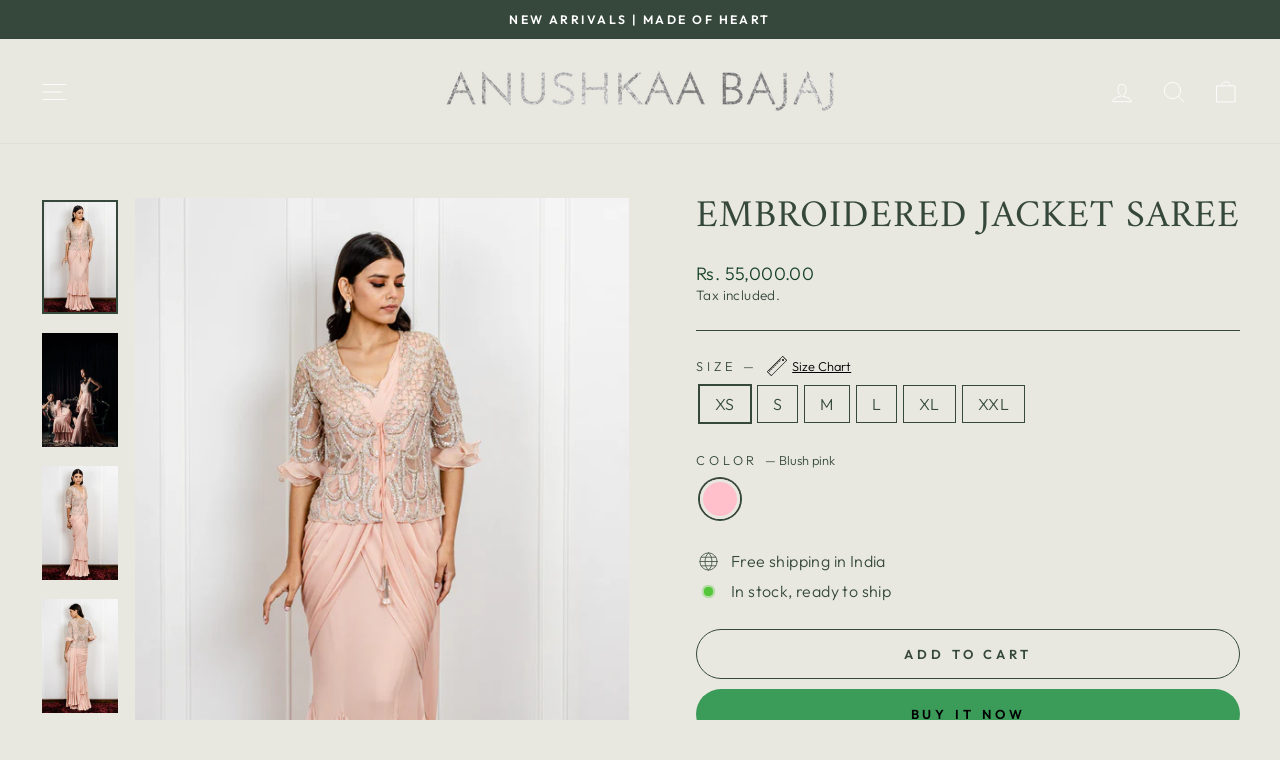

--- FILE ---
content_type: text/html; charset=utf-8
request_url: https://anushkaabajaj.com/products/sr17-hand-embroidered-jaal-saree-with-a-embroidered-blouse-and-ruffled-saree
body_size: 26749
content:
<!doctype html>
<html class="no-js" lang="en" dir="ltr">
<head>



  <meta charset="utf-8">
  <meta http-equiv="X-UA-Compatible" content="IE=edge,chrome=1">
  <meta name="viewport" content="width=device-width,initial-scale=1">
  <meta name="theme-color" content="#3b9b59">
  <link rel="canonical" href="https://anushkaabajaj.com/products/sr17-hand-embroidered-jaal-saree-with-a-embroidered-blouse-and-ruffled-saree">
  <link rel="preconnect" href="https://cdn.shopify.com" crossorigin>
  <link rel="preconnect" href="https://fonts.shopifycdn.com" crossorigin>
  <link rel="dns-prefetch" href="https://productreviews.shopifycdn.com">
  <link rel="dns-prefetch" href="https://ajax.googleapis.com">
  <link rel="dns-prefetch" href="https://maps.googleapis.com">
  <link rel="dns-prefetch" href="https://maps.gstatic.com"><link rel="shortcut icon" href="//anushkaabajaj.com/cdn/shop/files/1_7_32x32.png?v=1675927056" type="image/png" /><title>Embroidered Jacket Saree
&ndash; Anushkaa Bajaj
</title>
<meta name="description" content="Anushkaa Bajaj add new-age elegance to your look with this stunning ruffled saree and an embroidered blouse and a hand embroidered jacket to wear over the saree for that extra bling. Pair it with stilettos, embellished clutch and emerald jewellery. "><meta property="og:site_name" content="Anushkaa Bajaj">
  <meta property="og:url" content="https://anushkaabajaj.com/products/sr17-hand-embroidered-jaal-saree-with-a-embroidered-blouse-and-ruffled-saree">
  <meta property="og:title" content="Embroidered Jacket Saree">
  <meta property="og:type" content="product">
  <meta property="og:description" content="Anushkaa Bajaj add new-age elegance to your look with this stunning ruffled saree and an embroidered blouse and a hand embroidered jacket to wear over the saree for that extra bling. Pair it with stilettos, embellished clutch and emerald jewellery. "><meta property="og:image" content="http://anushkaabajaj.com/cdn/shop/products/SR17_23.jpg?v=1584689794">
    <meta property="og:image:secure_url" content="https://anushkaabajaj.com/cdn/shop/products/SR17_23.jpg?v=1584689794">
    <meta property="og:image:width" content="1333">
    <meta property="og:image:height" content="2000"><meta name="twitter:site" content="@">
  <meta name="twitter:card" content="summary_large_image">
  <meta name="twitter:title" content="Embroidered Jacket Saree">
  <meta name="twitter:description" content="Anushkaa Bajaj add new-age elegance to your look with this stunning ruffled saree and an embroidered blouse and a hand embroidered jacket to wear over the saree for that extra bling. Pair it with stilettos, embellished clutch and emerald jewellery. ">
<style data-shopify>@font-face {
  font-family: Amiri;
  font-weight: 400;
  font-style: normal;
  font-display: swap;
  src: url("//anushkaabajaj.com/cdn/fonts/amiri/amiri_n4.fee8c3379b68ea3b9c7241a63b8a252071faad52.woff2") format("woff2"),
       url("//anushkaabajaj.com/cdn/fonts/amiri/amiri_n4.94cde4e18ec8ae53bf8f7240b84e1f76ce23772d.woff") format("woff");
}

  @font-face {
  font-family: Outfit;
  font-weight: 300;
  font-style: normal;
  font-display: swap;
  src: url("//anushkaabajaj.com/cdn/fonts/outfit/outfit_n3.8c97ae4c4fac7c2ea467a6dc784857f4de7e0e37.woff2") format("woff2"),
       url("//anushkaabajaj.com/cdn/fonts/outfit/outfit_n3.b50a189ccde91f9bceee88f207c18c09f0b62a7b.woff") format("woff");
}


  @font-face {
  font-family: Outfit;
  font-weight: 600;
  font-style: normal;
  font-display: swap;
  src: url("//anushkaabajaj.com/cdn/fonts/outfit/outfit_n6.dfcbaa80187851df2e8384061616a8eaa1702fdc.woff2") format("woff2"),
       url("//anushkaabajaj.com/cdn/fonts/outfit/outfit_n6.88384e9fc3e36038624caccb938f24ea8008a91d.woff") format("woff");
}

  
  
</style><link href="//anushkaabajaj.com/cdn/shop/t/5/assets/theme.css?v=137734254341484318451767881178" rel="stylesheet" type="text/css" media="all" />
<style data-shopify>:root {
    --typeHeaderPrimary: Amiri;
    --typeHeaderFallback: serif;
    --typeHeaderSize: 45px;
    --typeHeaderWeight: 400;
    --typeHeaderLineHeight: 1;
    --typeHeaderSpacing: 0.025em;

    --typeBasePrimary:Outfit;
    --typeBaseFallback:sans-serif;
    --typeBaseSize: 16px;
    --typeBaseWeight: 300;
    --typeBaseSpacing: 0.025em;
    --typeBaseLineHeight: 1.4;

    --typeCollectionTitle: 18px;

    --iconWeight: 2px;
    --iconLinecaps: round;

    
      --buttonRadius: 50px;
    

    --colorGridOverlayOpacity: 0.1;
  }

  .placeholder-content {
    background-image: linear-gradient(100deg, rgba(0,0,0,0) 40%, rgba(0, 0, 0, 0.0) 63%, rgba(0,0,0,0) 79%);
  }</style><script>
    document.documentElement.className = document.documentElement.className.replace('no-js', 'js');

    window.theme = window.theme || {};
    theme.routes = {
      home: "/",
      cart: "/cart.js",
      cartPage: "/cart",
      cartAdd: "/cart/add.js",
      cartChange: "/cart/change.js",
      search: "/search"
    };
    theme.strings = {
      soldOut: "Sold Out",
      unavailable: "Unavailable",
      inStockLabel: "In stock, ready to ship",
      oneStockLabel: "Low stock - [count] item left",
      otherStockLabel: "Low stock - [count] items left",
      willNotShipUntil: "Ready to ship [date]",
      willBeInStockAfter: "Back in stock [date]",
      waitingForStock: "Inventory on the way",
      savePrice: "Save [saved_amount]",
      cartEmpty: "Your cart is currently empty.",
      cartTermsConfirmation: "You must agree with the terms and conditions of sales to check out",
      searchCollections: "Collections:",
      searchPages: "Pages:",
      searchArticles: "Articles:",
      productFrom: "from ",
    };
    theme.settings = {
      cartType: "drawer",
      isCustomerTemplate: false,
      moneyFormat: "Rs. {{amount}}",
      saveType: "dollar",
      productImageSize: "natural",
      productImageCover: true,
      predictiveSearch: true,
      predictiveSearchType: "product,article,page,collection",
      predictiveSearchVendor: false,
      predictiveSearchPrice: false,
      quickView: true,
      themeName: 'Impulse',
      themeVersion: "7.1.0"
    };
  </script>

  <script>window.performance && window.performance.mark && window.performance.mark('shopify.content_for_header.start');</script><meta id="shopify-digital-wallet" name="shopify-digital-wallet" content="/23190994991/digital_wallets/dialog">
<meta id="in-context-paypal-metadata" data-shop-id="23190994991" data-venmo-supported="false" data-environment="production" data-locale="en_US" data-paypal-v4="true" data-currency="INR">
<link rel="alternate" type="application/json+oembed" href="https://anushkaabajaj.com/products/sr17-hand-embroidered-jaal-saree-with-a-embroidered-blouse-and-ruffled-saree.oembed">
<script async="async" src="/checkouts/internal/preloads.js?locale=en-IN"></script>
<script id="shopify-features" type="application/json">{"accessToken":"99617c3b3fa6d1ea465d4be43853dec3","betas":["rich-media-storefront-analytics"],"domain":"anushkaabajaj.com","predictiveSearch":true,"shopId":23190994991,"locale":"en"}</script>
<script>var Shopify = Shopify || {};
Shopify.shop = "anushkaa-bajaj.myshopify.com";
Shopify.locale = "en";
Shopify.currency = {"active":"INR","rate":"1.0"};
Shopify.country = "IN";
Shopify.theme = {"name":"Growify - Impulse","id":129139146799,"schema_name":"Impulse","schema_version":"7.1.0","theme_store_id":857,"role":"main"};
Shopify.theme.handle = "null";
Shopify.theme.style = {"id":null,"handle":null};
Shopify.cdnHost = "anushkaabajaj.com/cdn";
Shopify.routes = Shopify.routes || {};
Shopify.routes.root = "/";</script>
<script type="module">!function(o){(o.Shopify=o.Shopify||{}).modules=!0}(window);</script>
<script>!function(o){function n(){var o=[];function n(){o.push(Array.prototype.slice.apply(arguments))}return n.q=o,n}var t=o.Shopify=o.Shopify||{};t.loadFeatures=n(),t.autoloadFeatures=n()}(window);</script>
<script id="shop-js-analytics" type="application/json">{"pageType":"product"}</script>
<script defer="defer" async type="module" src="//anushkaabajaj.com/cdn/shopifycloud/shop-js/modules/v2/client.init-shop-cart-sync_C5BV16lS.en.esm.js"></script>
<script defer="defer" async type="module" src="//anushkaabajaj.com/cdn/shopifycloud/shop-js/modules/v2/chunk.common_CygWptCX.esm.js"></script>
<script type="module">
  await import("//anushkaabajaj.com/cdn/shopifycloud/shop-js/modules/v2/client.init-shop-cart-sync_C5BV16lS.en.esm.js");
await import("//anushkaabajaj.com/cdn/shopifycloud/shop-js/modules/v2/chunk.common_CygWptCX.esm.js");

  window.Shopify.SignInWithShop?.initShopCartSync?.({"fedCMEnabled":true,"windoidEnabled":true});

</script>
<script>(function() {
  var isLoaded = false;
  function asyncLoad() {
    if (isLoaded) return;
    isLoaded = true;
    var urls = ["https:\/\/cdn.shopify.com\/s\/files\/1\/0683\/1371\/0892\/files\/splmn-shopify-prod-August-31.min.js?v=1693985059\u0026shop=anushkaa-bajaj.myshopify.com","https:\/\/app.kiwisizing.com\/web\/js\/dist\/kiwiSizing\/plugin\/SizingPlugin.prod.js?v=330\u0026shop=anushkaa-bajaj.myshopify.com","https:\/\/cdn.nfcube.com\/instafeed-6835cf1098fd29702fbef21739ce2389.js?shop=anushkaa-bajaj.myshopify.com"];
    for (var i = 0; i < urls.length; i++) {
      var s = document.createElement('script');
      s.type = 'text/javascript';
      s.async = true;
      s.src = urls[i];
      var x = document.getElementsByTagName('script')[0];
      x.parentNode.insertBefore(s, x);
    }
  };
  if(window.attachEvent) {
    window.attachEvent('onload', asyncLoad);
  } else {
    window.addEventListener('load', asyncLoad, false);
  }
})();</script>
<script id="__st">var __st={"a":23190994991,"offset":-18000,"reqid":"fa8dae1f-df33-4044-8b67-b11a9f5ee0b4-1768661121","pageurl":"anushkaabajaj.com\/products\/sr17-hand-embroidered-jaal-saree-with-a-embroidered-blouse-and-ruffled-saree","u":"fa6ba9ce4254","p":"product","rtyp":"product","rid":4357018026031};</script>
<script>window.ShopifyPaypalV4VisibilityTracking = true;</script>
<script id="captcha-bootstrap">!function(){'use strict';const t='contact',e='account',n='new_comment',o=[[t,t],['blogs',n],['comments',n],[t,'customer']],c=[[e,'customer_login'],[e,'guest_login'],[e,'recover_customer_password'],[e,'create_customer']],r=t=>t.map((([t,e])=>`form[action*='/${t}']:not([data-nocaptcha='true']) input[name='form_type'][value='${e}']`)).join(','),a=t=>()=>t?[...document.querySelectorAll(t)].map((t=>t.form)):[];function s(){const t=[...o],e=r(t);return a(e)}const i='password',u='form_key',d=['recaptcha-v3-token','g-recaptcha-response','h-captcha-response',i],f=()=>{try{return window.sessionStorage}catch{return}},m='__shopify_v',_=t=>t.elements[u];function p(t,e,n=!1){try{const o=window.sessionStorage,c=JSON.parse(o.getItem(e)),{data:r}=function(t){const{data:e,action:n}=t;return t[m]||n?{data:e,action:n}:{data:t,action:n}}(c);for(const[e,n]of Object.entries(r))t.elements[e]&&(t.elements[e].value=n);n&&o.removeItem(e)}catch(o){console.error('form repopulation failed',{error:o})}}const l='form_type',E='cptcha';function T(t){t.dataset[E]=!0}const w=window,h=w.document,L='Shopify',v='ce_forms',y='captcha';let A=!1;((t,e)=>{const n=(g='f06e6c50-85a8-45c8-87d0-21a2b65856fe',I='https://cdn.shopify.com/shopifycloud/storefront-forms-hcaptcha/ce_storefront_forms_captcha_hcaptcha.v1.5.2.iife.js',D={infoText:'Protected by hCaptcha',privacyText:'Privacy',termsText:'Terms'},(t,e,n)=>{const o=w[L][v],c=o.bindForm;if(c)return c(t,g,e,D).then(n);var r;o.q.push([[t,g,e,D],n]),r=I,A||(h.body.append(Object.assign(h.createElement('script'),{id:'captcha-provider',async:!0,src:r})),A=!0)});var g,I,D;w[L]=w[L]||{},w[L][v]=w[L][v]||{},w[L][v].q=[],w[L][y]=w[L][y]||{},w[L][y].protect=function(t,e){n(t,void 0,e),T(t)},Object.freeze(w[L][y]),function(t,e,n,w,h,L){const[v,y,A,g]=function(t,e,n){const i=e?o:[],u=t?c:[],d=[...i,...u],f=r(d),m=r(i),_=r(d.filter((([t,e])=>n.includes(e))));return[a(f),a(m),a(_),s()]}(w,h,L),I=t=>{const e=t.target;return e instanceof HTMLFormElement?e:e&&e.form},D=t=>v().includes(t);t.addEventListener('submit',(t=>{const e=I(t);if(!e)return;const n=D(e)&&!e.dataset.hcaptchaBound&&!e.dataset.recaptchaBound,o=_(e),c=g().includes(e)&&(!o||!o.value);(n||c)&&t.preventDefault(),c&&!n&&(function(t){try{if(!f())return;!function(t){const e=f();if(!e)return;const n=_(t);if(!n)return;const o=n.value;o&&e.removeItem(o)}(t);const e=Array.from(Array(32),(()=>Math.random().toString(36)[2])).join('');!function(t,e){_(t)||t.append(Object.assign(document.createElement('input'),{type:'hidden',name:u})),t.elements[u].value=e}(t,e),function(t,e){const n=f();if(!n)return;const o=[...t.querySelectorAll(`input[type='${i}']`)].map((({name:t})=>t)),c=[...d,...o],r={};for(const[a,s]of new FormData(t).entries())c.includes(a)||(r[a]=s);n.setItem(e,JSON.stringify({[m]:1,action:t.action,data:r}))}(t,e)}catch(e){console.error('failed to persist form',e)}}(e),e.submit())}));const S=(t,e)=>{t&&!t.dataset[E]&&(n(t,e.some((e=>e===t))),T(t))};for(const o of['focusin','change'])t.addEventListener(o,(t=>{const e=I(t);D(e)&&S(e,y())}));const B=e.get('form_key'),M=e.get(l),P=B&&M;t.addEventListener('DOMContentLoaded',(()=>{const t=y();if(P)for(const e of t)e.elements[l].value===M&&p(e,B);[...new Set([...A(),...v().filter((t=>'true'===t.dataset.shopifyCaptcha))])].forEach((e=>S(e,t)))}))}(h,new URLSearchParams(w.location.search),n,t,e,['guest_login'])})(!0,!0)}();</script>
<script integrity="sha256-4kQ18oKyAcykRKYeNunJcIwy7WH5gtpwJnB7kiuLZ1E=" data-source-attribution="shopify.loadfeatures" defer="defer" src="//anushkaabajaj.com/cdn/shopifycloud/storefront/assets/storefront/load_feature-a0a9edcb.js" crossorigin="anonymous"></script>
<script data-source-attribution="shopify.dynamic_checkout.dynamic.init">var Shopify=Shopify||{};Shopify.PaymentButton=Shopify.PaymentButton||{isStorefrontPortableWallets:!0,init:function(){window.Shopify.PaymentButton.init=function(){};var t=document.createElement("script");t.src="https://anushkaabajaj.com/cdn/shopifycloud/portable-wallets/latest/portable-wallets.en.js",t.type="module",document.head.appendChild(t)}};
</script>
<script data-source-attribution="shopify.dynamic_checkout.buyer_consent">
  function portableWalletsHideBuyerConsent(e){var t=document.getElementById("shopify-buyer-consent"),n=document.getElementById("shopify-subscription-policy-button");t&&n&&(t.classList.add("hidden"),t.setAttribute("aria-hidden","true"),n.removeEventListener("click",e))}function portableWalletsShowBuyerConsent(e){var t=document.getElementById("shopify-buyer-consent"),n=document.getElementById("shopify-subscription-policy-button");t&&n&&(t.classList.remove("hidden"),t.removeAttribute("aria-hidden"),n.addEventListener("click",e))}window.Shopify?.PaymentButton&&(window.Shopify.PaymentButton.hideBuyerConsent=portableWalletsHideBuyerConsent,window.Shopify.PaymentButton.showBuyerConsent=portableWalletsShowBuyerConsent);
</script>
<script>
  function portableWalletsCleanup(e){e&&e.src&&console.error("Failed to load portable wallets script "+e.src);var t=document.querySelectorAll("shopify-accelerated-checkout .shopify-payment-button__skeleton, shopify-accelerated-checkout-cart .wallet-cart-button__skeleton"),e=document.getElementById("shopify-buyer-consent");for(let e=0;e<t.length;e++)t[e].remove();e&&e.remove()}function portableWalletsNotLoadedAsModule(e){e instanceof ErrorEvent&&"string"==typeof e.message&&e.message.includes("import.meta")&&"string"==typeof e.filename&&e.filename.includes("portable-wallets")&&(window.removeEventListener("error",portableWalletsNotLoadedAsModule),window.Shopify.PaymentButton.failedToLoad=e,"loading"===document.readyState?document.addEventListener("DOMContentLoaded",window.Shopify.PaymentButton.init):window.Shopify.PaymentButton.init())}window.addEventListener("error",portableWalletsNotLoadedAsModule);
</script>

<script type="module" src="https://anushkaabajaj.com/cdn/shopifycloud/portable-wallets/latest/portable-wallets.en.js" onError="portableWalletsCleanup(this)" crossorigin="anonymous"></script>
<script nomodule>
  document.addEventListener("DOMContentLoaded", portableWalletsCleanup);
</script>

<link id="shopify-accelerated-checkout-styles" rel="stylesheet" media="screen" href="https://anushkaabajaj.com/cdn/shopifycloud/portable-wallets/latest/accelerated-checkout-backwards-compat.css" crossorigin="anonymous">
<style id="shopify-accelerated-checkout-cart">
        #shopify-buyer-consent {
  margin-top: 1em;
  display: inline-block;
  width: 100%;
}

#shopify-buyer-consent.hidden {
  display: none;
}

#shopify-subscription-policy-button {
  background: none;
  border: none;
  padding: 0;
  text-decoration: underline;
  font-size: inherit;
  cursor: pointer;
}

#shopify-subscription-policy-button::before {
  box-shadow: none;
}

      </style>

<script>window.performance && window.performance.mark && window.performance.mark('shopify.content_for_header.end');</script>

  <script src="//anushkaabajaj.com/cdn/shop/t/5/assets/vendor-scripts-v11.js" defer="defer"></script><script src="//anushkaabajaj.com/cdn/shop/t/5/assets/theme.js?v=13862351161817530741675767167" defer="defer"></script>
<script src="https://cdn.shopify.com/extensions/019b72eb-c043-7f9c-929c-f80ee4242e18/theme-app-ext-10/assets/superlemon-loader.js" type="text/javascript" defer="defer"></script>
<link href="https://cdn.shopify.com/extensions/019b72eb-c043-7f9c-929c-f80ee4242e18/theme-app-ext-10/assets/superlemon.css" rel="stylesheet" type="text/css" media="all">
<link href="https://monorail-edge.shopifysvc.com" rel="dns-prefetch">
<script>(function(){if ("sendBeacon" in navigator && "performance" in window) {try {var session_token_from_headers = performance.getEntriesByType('navigation')[0].serverTiming.find(x => x.name == '_s').description;} catch {var session_token_from_headers = undefined;}var session_cookie_matches = document.cookie.match(/_shopify_s=([^;]*)/);var session_token_from_cookie = session_cookie_matches && session_cookie_matches.length === 2 ? session_cookie_matches[1] : "";var session_token = session_token_from_headers || session_token_from_cookie || "";function handle_abandonment_event(e) {var entries = performance.getEntries().filter(function(entry) {return /monorail-edge.shopifysvc.com/.test(entry.name);});if (!window.abandonment_tracked && entries.length === 0) {window.abandonment_tracked = true;var currentMs = Date.now();var navigation_start = performance.timing.navigationStart;var payload = {shop_id: 23190994991,url: window.location.href,navigation_start,duration: currentMs - navigation_start,session_token,page_type: "product"};window.navigator.sendBeacon("https://monorail-edge.shopifysvc.com/v1/produce", JSON.stringify({schema_id: "online_store_buyer_site_abandonment/1.1",payload: payload,metadata: {event_created_at_ms: currentMs,event_sent_at_ms: currentMs}}));}}window.addEventListener('pagehide', handle_abandonment_event);}}());</script>
<script id="web-pixels-manager-setup">(function e(e,d,r,n,o){if(void 0===o&&(o={}),!Boolean(null===(a=null===(i=window.Shopify)||void 0===i?void 0:i.analytics)||void 0===a?void 0:a.replayQueue)){var i,a;window.Shopify=window.Shopify||{};var t=window.Shopify;t.analytics=t.analytics||{};var s=t.analytics;s.replayQueue=[],s.publish=function(e,d,r){return s.replayQueue.push([e,d,r]),!0};try{self.performance.mark("wpm:start")}catch(e){}var l=function(){var e={modern:/Edge?\/(1{2}[4-9]|1[2-9]\d|[2-9]\d{2}|\d{4,})\.\d+(\.\d+|)|Firefox\/(1{2}[4-9]|1[2-9]\d|[2-9]\d{2}|\d{4,})\.\d+(\.\d+|)|Chrom(ium|e)\/(9{2}|\d{3,})\.\d+(\.\d+|)|(Maci|X1{2}).+ Version\/(15\.\d+|(1[6-9]|[2-9]\d|\d{3,})\.\d+)([,.]\d+|)( \(\w+\)|)( Mobile\/\w+|) Safari\/|Chrome.+OPR\/(9{2}|\d{3,})\.\d+\.\d+|(CPU[ +]OS|iPhone[ +]OS|CPU[ +]iPhone|CPU IPhone OS|CPU iPad OS)[ +]+(15[._]\d+|(1[6-9]|[2-9]\d|\d{3,})[._]\d+)([._]\d+|)|Android:?[ /-](13[3-9]|1[4-9]\d|[2-9]\d{2}|\d{4,})(\.\d+|)(\.\d+|)|Android.+Firefox\/(13[5-9]|1[4-9]\d|[2-9]\d{2}|\d{4,})\.\d+(\.\d+|)|Android.+Chrom(ium|e)\/(13[3-9]|1[4-9]\d|[2-9]\d{2}|\d{4,})\.\d+(\.\d+|)|SamsungBrowser\/([2-9]\d|\d{3,})\.\d+/,legacy:/Edge?\/(1[6-9]|[2-9]\d|\d{3,})\.\d+(\.\d+|)|Firefox\/(5[4-9]|[6-9]\d|\d{3,})\.\d+(\.\d+|)|Chrom(ium|e)\/(5[1-9]|[6-9]\d|\d{3,})\.\d+(\.\d+|)([\d.]+$|.*Safari\/(?![\d.]+ Edge\/[\d.]+$))|(Maci|X1{2}).+ Version\/(10\.\d+|(1[1-9]|[2-9]\d|\d{3,})\.\d+)([,.]\d+|)( \(\w+\)|)( Mobile\/\w+|) Safari\/|Chrome.+OPR\/(3[89]|[4-9]\d|\d{3,})\.\d+\.\d+|(CPU[ +]OS|iPhone[ +]OS|CPU[ +]iPhone|CPU IPhone OS|CPU iPad OS)[ +]+(10[._]\d+|(1[1-9]|[2-9]\d|\d{3,})[._]\d+)([._]\d+|)|Android:?[ /-](13[3-9]|1[4-9]\d|[2-9]\d{2}|\d{4,})(\.\d+|)(\.\d+|)|Mobile Safari.+OPR\/([89]\d|\d{3,})\.\d+\.\d+|Android.+Firefox\/(13[5-9]|1[4-9]\d|[2-9]\d{2}|\d{4,})\.\d+(\.\d+|)|Android.+Chrom(ium|e)\/(13[3-9]|1[4-9]\d|[2-9]\d{2}|\d{4,})\.\d+(\.\d+|)|Android.+(UC? ?Browser|UCWEB|U3)[ /]?(15\.([5-9]|\d{2,})|(1[6-9]|[2-9]\d|\d{3,})\.\d+)\.\d+|SamsungBrowser\/(5\.\d+|([6-9]|\d{2,})\.\d+)|Android.+MQ{2}Browser\/(14(\.(9|\d{2,})|)|(1[5-9]|[2-9]\d|\d{3,})(\.\d+|))(\.\d+|)|K[Aa][Ii]OS\/(3\.\d+|([4-9]|\d{2,})\.\d+)(\.\d+|)/},d=e.modern,r=e.legacy,n=navigator.userAgent;return n.match(d)?"modern":n.match(r)?"legacy":"unknown"}(),u="modern"===l?"modern":"legacy",c=(null!=n?n:{modern:"",legacy:""})[u],f=function(e){return[e.baseUrl,"/wpm","/b",e.hashVersion,"modern"===e.buildTarget?"m":"l",".js"].join("")}({baseUrl:d,hashVersion:r,buildTarget:u}),m=function(e){var d=e.version,r=e.bundleTarget,n=e.surface,o=e.pageUrl,i=e.monorailEndpoint;return{emit:function(e){var a=e.status,t=e.errorMsg,s=(new Date).getTime(),l=JSON.stringify({metadata:{event_sent_at_ms:s},events:[{schema_id:"web_pixels_manager_load/3.1",payload:{version:d,bundle_target:r,page_url:o,status:a,surface:n,error_msg:t},metadata:{event_created_at_ms:s}}]});if(!i)return console&&console.warn&&console.warn("[Web Pixels Manager] No Monorail endpoint provided, skipping logging."),!1;try{return self.navigator.sendBeacon.bind(self.navigator)(i,l)}catch(e){}var u=new XMLHttpRequest;try{return u.open("POST",i,!0),u.setRequestHeader("Content-Type","text/plain"),u.send(l),!0}catch(e){return console&&console.warn&&console.warn("[Web Pixels Manager] Got an unhandled error while logging to Monorail."),!1}}}}({version:r,bundleTarget:l,surface:e.surface,pageUrl:self.location.href,monorailEndpoint:e.monorailEndpoint});try{o.browserTarget=l,function(e){var d=e.src,r=e.async,n=void 0===r||r,o=e.onload,i=e.onerror,a=e.sri,t=e.scriptDataAttributes,s=void 0===t?{}:t,l=document.createElement("script"),u=document.querySelector("head"),c=document.querySelector("body");if(l.async=n,l.src=d,a&&(l.integrity=a,l.crossOrigin="anonymous"),s)for(var f in s)if(Object.prototype.hasOwnProperty.call(s,f))try{l.dataset[f]=s[f]}catch(e){}if(o&&l.addEventListener("load",o),i&&l.addEventListener("error",i),u)u.appendChild(l);else{if(!c)throw new Error("Did not find a head or body element to append the script");c.appendChild(l)}}({src:f,async:!0,onload:function(){if(!function(){var e,d;return Boolean(null===(d=null===(e=window.Shopify)||void 0===e?void 0:e.analytics)||void 0===d?void 0:d.initialized)}()){var d=window.webPixelsManager.init(e)||void 0;if(d){var r=window.Shopify.analytics;r.replayQueue.forEach((function(e){var r=e[0],n=e[1],o=e[2];d.publishCustomEvent(r,n,o)})),r.replayQueue=[],r.publish=d.publishCustomEvent,r.visitor=d.visitor,r.initialized=!0}}},onerror:function(){return m.emit({status:"failed",errorMsg:"".concat(f," has failed to load")})},sri:function(e){var d=/^sha384-[A-Za-z0-9+/=]+$/;return"string"==typeof e&&d.test(e)}(c)?c:"",scriptDataAttributes:o}),m.emit({status:"loading"})}catch(e){m.emit({status:"failed",errorMsg:(null==e?void 0:e.message)||"Unknown error"})}}})({shopId: 23190994991,storefrontBaseUrl: "https://anushkaabajaj.com",extensionsBaseUrl: "https://extensions.shopifycdn.com/cdn/shopifycloud/web-pixels-manager",monorailEndpoint: "https://monorail-edge.shopifysvc.com/unstable/produce_batch",surface: "storefront-renderer",enabledBetaFlags: ["2dca8a86"],webPixelsConfigList: [{"id":"152731695","configuration":"{\"pixel_id\":\"3355773091148541\",\"pixel_type\":\"facebook_pixel\",\"metaapp_system_user_token\":\"-\"}","eventPayloadVersion":"v1","runtimeContext":"OPEN","scriptVersion":"ca16bc87fe92b6042fbaa3acc2fbdaa6","type":"APP","apiClientId":2329312,"privacyPurposes":["ANALYTICS","MARKETING","SALE_OF_DATA"],"dataSharingAdjustments":{"protectedCustomerApprovalScopes":["read_customer_address","read_customer_email","read_customer_name","read_customer_personal_data","read_customer_phone"]}},{"id":"shopify-app-pixel","configuration":"{}","eventPayloadVersion":"v1","runtimeContext":"STRICT","scriptVersion":"0450","apiClientId":"shopify-pixel","type":"APP","privacyPurposes":["ANALYTICS","MARKETING"]},{"id":"shopify-custom-pixel","eventPayloadVersion":"v1","runtimeContext":"LAX","scriptVersion":"0450","apiClientId":"shopify-pixel","type":"CUSTOM","privacyPurposes":["ANALYTICS","MARKETING"]}],isMerchantRequest: false,initData: {"shop":{"name":"Anushkaa Bajaj","paymentSettings":{"currencyCode":"INR"},"myshopifyDomain":"anushkaa-bajaj.myshopify.com","countryCode":"IN","storefrontUrl":"https:\/\/anushkaabajaj.com"},"customer":null,"cart":null,"checkout":null,"productVariants":[{"price":{"amount":55000.0,"currencyCode":"INR"},"product":{"title":"Embroidered Jacket Saree","vendor":"Anushkaa Bajaj","id":"4357018026031","untranslatedTitle":"Embroidered Jacket Saree","url":"\/products\/sr17-hand-embroidered-jaal-saree-with-a-embroidered-blouse-and-ruffled-saree","type":"Saree"},"id":"31240920367151","image":{"src":"\/\/anushkaabajaj.com\/cdn\/shop\/products\/SR17_23.jpg?v=1584689794"},"sku":"SR17","title":"XS \/ Blush pink","untranslatedTitle":"XS \/ Blush pink"},{"price":{"amount":55000.0,"currencyCode":"INR"},"product":{"title":"Embroidered Jacket Saree","vendor":"Anushkaa Bajaj","id":"4357018026031","untranslatedTitle":"Embroidered Jacket Saree","url":"\/products\/sr17-hand-embroidered-jaal-saree-with-a-embroidered-blouse-and-ruffled-saree","type":"Saree"},"id":"31240920399919","image":{"src":"\/\/anushkaabajaj.com\/cdn\/shop\/products\/SR17_23.jpg?v=1584689794"},"sku":"SR17","title":"S \/ Blush pink","untranslatedTitle":"S \/ Blush pink"},{"price":{"amount":55000.0,"currencyCode":"INR"},"product":{"title":"Embroidered Jacket Saree","vendor":"Anushkaa Bajaj","id":"4357018026031","untranslatedTitle":"Embroidered Jacket Saree","url":"\/products\/sr17-hand-embroidered-jaal-saree-with-a-embroidered-blouse-and-ruffled-saree","type":"Saree"},"id":"31240920432687","image":{"src":"\/\/anushkaabajaj.com\/cdn\/shop\/products\/SR17_23.jpg?v=1584689794"},"sku":"SR17","title":"M \/ Blush pink","untranslatedTitle":"M \/ Blush pink"},{"price":{"amount":60400.0,"currencyCode":"INR"},"product":{"title":"Embroidered Jacket Saree","vendor":"Anushkaa Bajaj","id":"4357018026031","untranslatedTitle":"Embroidered Jacket Saree","url":"\/products\/sr17-hand-embroidered-jaal-saree-with-a-embroidered-blouse-and-ruffled-saree","type":"Saree"},"id":"31240920465455","image":{"src":"\/\/anushkaabajaj.com\/cdn\/shop\/products\/SR17_23.jpg?v=1584689794"},"sku":"SR17","title":"L \/ Blush pink","untranslatedTitle":"L \/ Blush pink"},{"price":{"amount":66400.0,"currencyCode":"INR"},"product":{"title":"Embroidered Jacket Saree","vendor":"Anushkaa Bajaj","id":"4357018026031","untranslatedTitle":"Embroidered Jacket Saree","url":"\/products\/sr17-hand-embroidered-jaal-saree-with-a-embroidered-blouse-and-ruffled-saree","type":"Saree"},"id":"31240920498223","image":{"src":"\/\/anushkaabajaj.com\/cdn\/shop\/products\/SR17_23.jpg?v=1584689794"},"sku":"SR17","title":"XL \/ Blush pink","untranslatedTitle":"XL \/ Blush pink"},{"price":{"amount":66400.0,"currencyCode":"INR"},"product":{"title":"Embroidered Jacket Saree","vendor":"Anushkaa Bajaj","id":"4357018026031","untranslatedTitle":"Embroidered Jacket Saree","url":"\/products\/sr17-hand-embroidered-jaal-saree-with-a-embroidered-blouse-and-ruffled-saree","type":"Saree"},"id":"31240920530991","image":{"src":"\/\/anushkaabajaj.com\/cdn\/shop\/products\/SR17_23.jpg?v=1584689794"},"sku":"SR17","title":"XXL \/ Blush pink","untranslatedTitle":"XXL \/ Blush pink"}],"purchasingCompany":null},},"https://anushkaabajaj.com/cdn","fcfee988w5aeb613cpc8e4bc33m6693e112",{"modern":"","legacy":""},{"shopId":"23190994991","storefrontBaseUrl":"https:\/\/anushkaabajaj.com","extensionBaseUrl":"https:\/\/extensions.shopifycdn.com\/cdn\/shopifycloud\/web-pixels-manager","surface":"storefront-renderer","enabledBetaFlags":"[\"2dca8a86\"]","isMerchantRequest":"false","hashVersion":"fcfee988w5aeb613cpc8e4bc33m6693e112","publish":"custom","events":"[[\"page_viewed\",{}],[\"product_viewed\",{\"productVariant\":{\"price\":{\"amount\":55000.0,\"currencyCode\":\"INR\"},\"product\":{\"title\":\"Embroidered Jacket Saree\",\"vendor\":\"Anushkaa Bajaj\",\"id\":\"4357018026031\",\"untranslatedTitle\":\"Embroidered Jacket Saree\",\"url\":\"\/products\/sr17-hand-embroidered-jaal-saree-with-a-embroidered-blouse-and-ruffled-saree\",\"type\":\"Saree\"},\"id\":\"31240920367151\",\"image\":{\"src\":\"\/\/anushkaabajaj.com\/cdn\/shop\/products\/SR17_23.jpg?v=1584689794\"},\"sku\":\"SR17\",\"title\":\"XS \/ Blush pink\",\"untranslatedTitle\":\"XS \/ Blush pink\"}}]]"});</script><script>
  window.ShopifyAnalytics = window.ShopifyAnalytics || {};
  window.ShopifyAnalytics.meta = window.ShopifyAnalytics.meta || {};
  window.ShopifyAnalytics.meta.currency = 'INR';
  var meta = {"product":{"id":4357018026031,"gid":"gid:\/\/shopify\/Product\/4357018026031","vendor":"Anushkaa Bajaj","type":"Saree","handle":"sr17-hand-embroidered-jaal-saree-with-a-embroidered-blouse-and-ruffled-saree","variants":[{"id":31240920367151,"price":5500000,"name":"Embroidered Jacket Saree - XS \/ Blush pink","public_title":"XS \/ Blush pink","sku":"SR17"},{"id":31240920399919,"price":5500000,"name":"Embroidered Jacket Saree - S \/ Blush pink","public_title":"S \/ Blush pink","sku":"SR17"},{"id":31240920432687,"price":5500000,"name":"Embroidered Jacket Saree - M \/ Blush pink","public_title":"M \/ Blush pink","sku":"SR17"},{"id":31240920465455,"price":6040000,"name":"Embroidered Jacket Saree - L \/ Blush pink","public_title":"L \/ Blush pink","sku":"SR17"},{"id":31240920498223,"price":6640000,"name":"Embroidered Jacket Saree - XL \/ Blush pink","public_title":"XL \/ Blush pink","sku":"SR17"},{"id":31240920530991,"price":6640000,"name":"Embroidered Jacket Saree - XXL \/ Blush pink","public_title":"XXL \/ Blush pink","sku":"SR17"}],"remote":false},"page":{"pageType":"product","resourceType":"product","resourceId":4357018026031,"requestId":"fa8dae1f-df33-4044-8b67-b11a9f5ee0b4-1768661121"}};
  for (var attr in meta) {
    window.ShopifyAnalytics.meta[attr] = meta[attr];
  }
</script>
<script class="analytics">
  (function () {
    var customDocumentWrite = function(content) {
      var jquery = null;

      if (window.jQuery) {
        jquery = window.jQuery;
      } else if (window.Checkout && window.Checkout.$) {
        jquery = window.Checkout.$;
      }

      if (jquery) {
        jquery('body').append(content);
      }
    };

    var hasLoggedConversion = function(token) {
      if (token) {
        return document.cookie.indexOf('loggedConversion=' + token) !== -1;
      }
      return false;
    }

    var setCookieIfConversion = function(token) {
      if (token) {
        var twoMonthsFromNow = new Date(Date.now());
        twoMonthsFromNow.setMonth(twoMonthsFromNow.getMonth() + 2);

        document.cookie = 'loggedConversion=' + token + '; expires=' + twoMonthsFromNow;
      }
    }

    var trekkie = window.ShopifyAnalytics.lib = window.trekkie = window.trekkie || [];
    if (trekkie.integrations) {
      return;
    }
    trekkie.methods = [
      'identify',
      'page',
      'ready',
      'track',
      'trackForm',
      'trackLink'
    ];
    trekkie.factory = function(method) {
      return function() {
        var args = Array.prototype.slice.call(arguments);
        args.unshift(method);
        trekkie.push(args);
        return trekkie;
      };
    };
    for (var i = 0; i < trekkie.methods.length; i++) {
      var key = trekkie.methods[i];
      trekkie[key] = trekkie.factory(key);
    }
    trekkie.load = function(config) {
      trekkie.config = config || {};
      trekkie.config.initialDocumentCookie = document.cookie;
      var first = document.getElementsByTagName('script')[0];
      var script = document.createElement('script');
      script.type = 'text/javascript';
      script.onerror = function(e) {
        var scriptFallback = document.createElement('script');
        scriptFallback.type = 'text/javascript';
        scriptFallback.onerror = function(error) {
                var Monorail = {
      produce: function produce(monorailDomain, schemaId, payload) {
        var currentMs = new Date().getTime();
        var event = {
          schema_id: schemaId,
          payload: payload,
          metadata: {
            event_created_at_ms: currentMs,
            event_sent_at_ms: currentMs
          }
        };
        return Monorail.sendRequest("https://" + monorailDomain + "/v1/produce", JSON.stringify(event));
      },
      sendRequest: function sendRequest(endpointUrl, payload) {
        // Try the sendBeacon API
        if (window && window.navigator && typeof window.navigator.sendBeacon === 'function' && typeof window.Blob === 'function' && !Monorail.isIos12()) {
          var blobData = new window.Blob([payload], {
            type: 'text/plain'
          });

          if (window.navigator.sendBeacon(endpointUrl, blobData)) {
            return true;
          } // sendBeacon was not successful

        } // XHR beacon

        var xhr = new XMLHttpRequest();

        try {
          xhr.open('POST', endpointUrl);
          xhr.setRequestHeader('Content-Type', 'text/plain');
          xhr.send(payload);
        } catch (e) {
          console.log(e);
        }

        return false;
      },
      isIos12: function isIos12() {
        return window.navigator.userAgent.lastIndexOf('iPhone; CPU iPhone OS 12_') !== -1 || window.navigator.userAgent.lastIndexOf('iPad; CPU OS 12_') !== -1;
      }
    };
    Monorail.produce('monorail-edge.shopifysvc.com',
      'trekkie_storefront_load_errors/1.1',
      {shop_id: 23190994991,
      theme_id: 129139146799,
      app_name: "storefront",
      context_url: window.location.href,
      source_url: "//anushkaabajaj.com/cdn/s/trekkie.storefront.cd680fe47e6c39ca5d5df5f0a32d569bc48c0f27.min.js"});

        };
        scriptFallback.async = true;
        scriptFallback.src = '//anushkaabajaj.com/cdn/s/trekkie.storefront.cd680fe47e6c39ca5d5df5f0a32d569bc48c0f27.min.js';
        first.parentNode.insertBefore(scriptFallback, first);
      };
      script.async = true;
      script.src = '//anushkaabajaj.com/cdn/s/trekkie.storefront.cd680fe47e6c39ca5d5df5f0a32d569bc48c0f27.min.js';
      first.parentNode.insertBefore(script, first);
    };
    trekkie.load(
      {"Trekkie":{"appName":"storefront","development":false,"defaultAttributes":{"shopId":23190994991,"isMerchantRequest":null,"themeId":129139146799,"themeCityHash":"2859294018455491758","contentLanguage":"en","currency":"INR","eventMetadataId":"63fe1138-8f7f-4ad4-b7ae-757506d8b842"},"isServerSideCookieWritingEnabled":true,"monorailRegion":"shop_domain","enabledBetaFlags":["65f19447"]},"Session Attribution":{},"S2S":{"facebookCapiEnabled":true,"source":"trekkie-storefront-renderer","apiClientId":580111}}
    );

    var loaded = false;
    trekkie.ready(function() {
      if (loaded) return;
      loaded = true;

      window.ShopifyAnalytics.lib = window.trekkie;

      var originalDocumentWrite = document.write;
      document.write = customDocumentWrite;
      try { window.ShopifyAnalytics.merchantGoogleAnalytics.call(this); } catch(error) {};
      document.write = originalDocumentWrite;

      window.ShopifyAnalytics.lib.page(null,{"pageType":"product","resourceType":"product","resourceId":4357018026031,"requestId":"fa8dae1f-df33-4044-8b67-b11a9f5ee0b4-1768661121","shopifyEmitted":true});

      var match = window.location.pathname.match(/checkouts\/(.+)\/(thank_you|post_purchase)/)
      var token = match? match[1]: undefined;
      if (!hasLoggedConversion(token)) {
        setCookieIfConversion(token);
        window.ShopifyAnalytics.lib.track("Viewed Product",{"currency":"INR","variantId":31240920367151,"productId":4357018026031,"productGid":"gid:\/\/shopify\/Product\/4357018026031","name":"Embroidered Jacket Saree - XS \/ Blush pink","price":"55000.00","sku":"SR17","brand":"Anushkaa Bajaj","variant":"XS \/ Blush pink","category":"Saree","nonInteraction":true,"remote":false},undefined,undefined,{"shopifyEmitted":true});
      window.ShopifyAnalytics.lib.track("monorail:\/\/trekkie_storefront_viewed_product\/1.1",{"currency":"INR","variantId":31240920367151,"productId":4357018026031,"productGid":"gid:\/\/shopify\/Product\/4357018026031","name":"Embroidered Jacket Saree - XS \/ Blush pink","price":"55000.00","sku":"SR17","brand":"Anushkaa Bajaj","variant":"XS \/ Blush pink","category":"Saree","nonInteraction":true,"remote":false,"referer":"https:\/\/anushkaabajaj.com\/products\/sr17-hand-embroidered-jaal-saree-with-a-embroidered-blouse-and-ruffled-saree"});
      }
    });


        var eventsListenerScript = document.createElement('script');
        eventsListenerScript.async = true;
        eventsListenerScript.src = "//anushkaabajaj.com/cdn/shopifycloud/storefront/assets/shop_events_listener-3da45d37.js";
        document.getElementsByTagName('head')[0].appendChild(eventsListenerScript);

})();</script>
<script
  defer
  src="https://anushkaabajaj.com/cdn/shopifycloud/perf-kit/shopify-perf-kit-3.0.4.min.js"
  data-application="storefront-renderer"
  data-shop-id="23190994991"
  data-render-region="gcp-us-central1"
  data-page-type="product"
  data-theme-instance-id="129139146799"
  data-theme-name="Impulse"
  data-theme-version="7.1.0"
  data-monorail-region="shop_domain"
  data-resource-timing-sampling-rate="10"
  data-shs="true"
  data-shs-beacon="true"
  data-shs-export-with-fetch="true"
  data-shs-logs-sample-rate="1"
  data-shs-beacon-endpoint="https://anushkaabajaj.com/api/collect"
></script>
</head>

<body class="template-product" data-center-text="true" data-button_style="round" data-type_header_capitalize="true" data-type_headers_align_text="true" data-type_product_capitalize="true" data-swatch_style="round" >

  <a class="in-page-link visually-hidden skip-link" href="#MainContent">Skip to content</a>

  <div id="PageContainer" class="page-container">
    <div class="transition-body"><div id="shopify-section-header" class="shopify-section">

<div id="NavDrawer" class="drawer drawer--left">
  <div class="drawer__contents">
    <div class="drawer__fixed-header">
      <div class="drawer__header appear-animation appear-delay-1">
        <div class="h2 drawer__title"></div>
        <div class="drawer__close">
          <button type="button" class="drawer__close-button js-drawer-close">
            <svg aria-hidden="true" focusable="false" role="presentation" class="icon icon-close" viewBox="0 0 64 64"><path d="M19 17.61l27.12 27.13m0-27.12L19 44.74"/></svg>
            <span class="icon__fallback-text">Close menu</span>
          </button>
        </div>
      </div>
    </div>
    <div class="drawer__scrollable">
      <ul class="mobile-nav" role="navigation" aria-label="Primary"><li class="mobile-nav__item appear-animation appear-delay-2"><a href="/collections/classic-capes" class="mobile-nav__link mobile-nav__link--top-level">Classic Capes </a></li><li class="mobile-nav__item appear-animation appear-delay-3"><a href="/collections/made-of-heart" class="mobile-nav__link mobile-nav__link--top-level">NEW IN </a></li><li class="mobile-nav__item appear-animation appear-delay-4"><div class="mobile-nav__has-sublist"><a href="/collections/all"
                    class="mobile-nav__link mobile-nav__link--top-level"
                    id="Label-collections-all3"
                    >
                    COLLECTIONS 
                  </a>
                  <div class="mobile-nav__toggle">
                    <button type="button"
                      aria-controls="Linklist-collections-all3"
                      aria-labelledby="Label-collections-all3"
                      class="collapsible-trigger collapsible--auto-height"><span class="collapsible-trigger__icon collapsible-trigger__icon--open" role="presentation">
  <svg aria-hidden="true" focusable="false" role="presentation" class="icon icon--wide icon-chevron-down" viewBox="0 0 28 16"><path d="M1.57 1.59l12.76 12.77L27.1 1.59" stroke-width="2" stroke="#000" fill="none" fill-rule="evenodd"/></svg>
</span>
</button>
                  </div></div><div id="Linklist-collections-all3"
                class="mobile-nav__sublist collapsible-content collapsible-content--all"
                >
                <div class="collapsible-content__inner">
                  <ul class="mobile-nav__sublist"><li class="mobile-nav__item">
                        <div class="mobile-nav__child-item"><a href="/collections/made-of-heart"
                              class="mobile-nav__link"
                              id="Sublabel-collections-made-of-heart1"
                              >
                              MADE OF HEART
                            </a></div></li><li class="mobile-nav__item">
                        <div class="mobile-nav__child-item"><a href="/collections/ab-courtside/summer"
                              class="mobile-nav__link"
                              id="Sublabel-collections-ab-courtside-summer2"
                              >
                              AB COURTSIDE
                            </a></div></li><li class="mobile-nav__item">
                        <div class="mobile-nav__child-item"><a href="/collections/mon-cheri"
                              class="mobile-nav__link"
                              id="Sublabel-collections-mon-cheri3"
                              >
                              MON CHERI
                            </a></div></li><li class="mobile-nav__item">
                        <div class="mobile-nav__child-item"><a href="/collections/the-jardin-bleuu"
                              class="mobile-nav__link"
                              id="Sublabel-collections-the-jardin-bleuu4"
                              >
                              THE JARDIN BLEUU
                            </a></div></li><li class="mobile-nav__item">
                        <div class="mobile-nav__child-item"><a href="/collections/havana"
                              class="mobile-nav__link"
                              id="Sublabel-collections-havana5"
                              >
                              HAVANA 
                            </a></div></li><li class="mobile-nav__item">
                        <div class="mobile-nav__child-item"><a href="/collections/aalizeh"
                              class="mobile-nav__link"
                              id="Sublabel-collections-aalizeh6"
                              >
                              AALIZEH
                            </a></div></li><li class="mobile-nav__item">
                        <div class="mobile-nav__child-item"><a href="/collections/tahira"
                              class="mobile-nav__link"
                              id="Sublabel-collections-tahira7"
                              >
                              TAHIRA 
                            </a></div></li><li class="mobile-nav__item">
                        <div class="mobile-nav__child-item"><a href="https://anushkaabajaj.com/collections/aishaa"
                              class="mobile-nav__link"
                              id="Sublabel-https-anushkaabajaj-com-collections-aishaa8"
                              >
                              AISHAÄ
                            </a></div></li><li class="mobile-nav__item">
                        <div class="mobile-nav__child-item"><a href="/collections/la-vie-en-rose"
                              class="mobile-nav__link"
                              id="Sublabel-collections-la-vie-en-rose9"
                              >
                              LA VIE EN ROSE 
                            </a></div></li><li class="mobile-nav__item">
                        <div class="mobile-nav__child-item"><a href="/collections/selina"
                              class="mobile-nav__link"
                              id="Sublabel-collections-selina10"
                              >
                              SELINA 
                            </a></div></li><li class="mobile-nav__item">
                        <div class="mobile-nav__child-item"><a href="/collections/stardust-collection"
                              class="mobile-nav__link"
                              id="Sublabel-collections-stardust-collection11"
                              >
                              STARDUST 
                            </a></div></li><li class="mobile-nav__item">
                        <div class="mobile-nav__child-item"><a href="/collections/all"
                              class="mobile-nav__link"
                              id="Sublabel-collections-all12"
                              >
                              All Products
                            </a></div></li></ul>
                </div>
              </div></li><li class="mobile-nav__item appear-animation appear-delay-5"><div class="mobile-nav__has-sublist"><button type="button"
                    aria-controls="Linklist-4"
                    class="mobile-nav__link--button mobile-nav__link--top-level collapsible-trigger collapsible--auto-height">
                    <span class="mobile-nav__faux-link">
                      WOMENSWEAR
                    </span>
                    <div class="mobile-nav__toggle">
                      <span class="faux-button"><span class="collapsible-trigger__icon collapsible-trigger__icon--open" role="presentation">
  <svg aria-hidden="true" focusable="false" role="presentation" class="icon icon--wide icon-chevron-down" viewBox="0 0 28 16"><path d="M1.57 1.59l12.76 12.77L27.1 1.59" stroke-width="2" stroke="#000" fill="none" fill-rule="evenodd"/></svg>
</span>
</span>
                    </div>
                  </button></div><div id="Linklist-4"
                class="mobile-nav__sublist collapsible-content collapsible-content--all"
                >
                <div class="collapsible-content__inner">
                  <ul class="mobile-nav__sublist"><li class="mobile-nav__item">
                        <div class="mobile-nav__child-item"><a href="/collections/saree"
                              class="mobile-nav__link"
                              id="Sublabel-collections-saree1"
                              >
                              SAREES
                            </a></div></li><li class="mobile-nav__item">
                        <div class="mobile-nav__child-item"><a href="/collections/anarkali"
                              class="mobile-nav__link"
                              id="Sublabel-collections-anarkali2"
                              >
                              ANARKALIS 
                            </a></div></li><li class="mobile-nav__item">
                        <div class="mobile-nav__child-item"><a href="/collections/tops"
                              class="mobile-nav__link"
                              id="Sublabel-collections-tops3"
                              >
                              SHIRTS &amp; BLOUSES
                            </a></div></li><li class="mobile-nav__item">
                        <div class="mobile-nav__child-item"><a href="/collections/jumpsuits"
                              class="mobile-nav__link"
                              id="Sublabel-collections-jumpsuits4"
                              >
                              JUMPSUITS
                            </a></div></li><li class="mobile-nav__item">
                        <div class="mobile-nav__child-item"><a href="/collections/lehengas"
                              class="mobile-nav__link"
                              id="Sublabel-collections-lehengas5"
                              >
                              LEHENGAS
                            </a></div></li><li class="mobile-nav__item">
                        <div class="mobile-nav__child-item"><a href="/collections/tunic"
                              class="mobile-nav__link"
                              id="Sublabel-collections-tunic6"
                              >
                              TUNICS
                            </a></div></li><li class="mobile-nav__item">
                        <div class="mobile-nav__child-item"><a href="/collections/gown"
                              class="mobile-nav__link"
                              id="Sublabel-collections-gown7"
                              >
                              GOWNS
                            </a></div></li></ul>
                </div>
              </div></li><li class="mobile-nav__item appear-animation appear-delay-6"><a href="/collections/ready-to-wear/TOPS+RUFFLED-TOPS+PEPLUMS+SHIRTS" class="mobile-nav__link mobile-nav__link--top-level">READY TO WEAR </a></li><li class="mobile-nav__item appear-animation appear-delay-7"><a href="/collections/celebrity-style" class="mobile-nav__link mobile-nav__link--top-level">CELEBRITY CLOSET </a></li><li class="mobile-nav__item appear-animation appear-delay-8"><a href="/pages/about" class="mobile-nav__link mobile-nav__link--top-level">ABOUT US </a></li><li class="mobile-nav__item mobile-nav__item--secondary">
            <div class="grid"><div class="grid__item one-half appear-animation appear-delay-9">
                  <a href="/account" class="mobile-nav__link">Log in
</a>
                </div></div>
          </li></ul><ul class="mobile-nav__social appear-animation appear-delay-10"><li class="mobile-nav__social-item">
            <a target="_blank" rel="noopener" href="https://www.instagram.com/anushkaabajaj/" title="Anushkaa Bajaj on Instagram">
              <svg aria-hidden="true" focusable="false" role="presentation" class="icon icon-instagram" viewBox="0 0 32 32"><path fill="#444" d="M16 3.094c4.206 0 4.7.019 6.363.094 1.538.069 2.369.325 2.925.544.738.287 1.262.625 1.813 1.175s.894 1.075 1.175 1.813c.212.556.475 1.387.544 2.925.075 1.662.094 2.156.094 6.363s-.019 4.7-.094 6.363c-.069 1.538-.325 2.369-.544 2.925-.288.738-.625 1.262-1.175 1.813s-1.075.894-1.813 1.175c-.556.212-1.387.475-2.925.544-1.663.075-2.156.094-6.363.094s-4.7-.019-6.363-.094c-1.537-.069-2.369-.325-2.925-.544-.737-.288-1.263-.625-1.813-1.175s-.894-1.075-1.175-1.813c-.212-.556-.475-1.387-.544-2.925-.075-1.663-.094-2.156-.094-6.363s.019-4.7.094-6.363c.069-1.537.325-2.369.544-2.925.287-.737.625-1.263 1.175-1.813s1.075-.894 1.813-1.175c.556-.212 1.388-.475 2.925-.544 1.662-.081 2.156-.094 6.363-.094zm0-2.838c-4.275 0-4.813.019-6.494.094-1.675.075-2.819.344-3.819.731-1.037.4-1.913.944-2.788 1.819S1.486 4.656 1.08 5.688c-.387 1-.656 2.144-.731 3.825-.075 1.675-.094 2.213-.094 6.488s.019 4.813.094 6.494c.075 1.675.344 2.819.731 3.825.4 1.038.944 1.913 1.819 2.788s1.756 1.413 2.788 1.819c1 .387 2.144.656 3.825.731s2.213.094 6.494.094 4.813-.019 6.494-.094c1.675-.075 2.819-.344 3.825-.731 1.038-.4 1.913-.944 2.788-1.819s1.413-1.756 1.819-2.788c.387-1 .656-2.144.731-3.825s.094-2.212.094-6.494-.019-4.813-.094-6.494c-.075-1.675-.344-2.819-.731-3.825-.4-1.038-.944-1.913-1.819-2.788s-1.756-1.413-2.788-1.819c-1-.387-2.144-.656-3.825-.731C20.812.275 20.275.256 16 .256z"/><path fill="#444" d="M16 7.912a8.088 8.088 0 0 0 0 16.175c4.463 0 8.087-3.625 8.087-8.088s-3.625-8.088-8.088-8.088zm0 13.338a5.25 5.25 0 1 1 0-10.5 5.25 5.25 0 1 1 0 10.5zM26.294 7.594a1.887 1.887 0 1 1-3.774.002 1.887 1.887 0 0 1 3.774-.003z"/></svg>
              <span class="icon__fallback-text">Instagram</span>
            </a>
          </li><li class="mobile-nav__social-item">
            <a target="_blank" rel="noopener" href="https://www.facebook.com/anushkaabajaj/" title="Anushkaa Bajaj on Facebook">
              <svg aria-hidden="true" focusable="false" role="presentation" class="icon icon-facebook" viewBox="0 0 14222 14222"><path d="M14222 7112c0 3549.352-2600.418 6491.344-6000 7024.72V9168h1657l315-2056H8222V5778c0-562 275-1111 1159-1111h897V2917s-814-139-1592-139c-1624 0-2686 984-2686 2767v1567H4194v2056h1806v4968.72C2600.418 13603.344 0 10661.352 0 7112 0 3184.703 3183.703 1 7111 1s7111 3183.703 7111 7111zm-8222 7025c362 57 733 86 1111 86-377.945 0-749.003-29.485-1111-86.28zm2222 0v-.28a7107.458 7107.458 0 0 1-167.717 24.267A7407.158 7407.158 0 0 0 8222 14137zm-167.717 23.987C7745.664 14201.89 7430.797 14223 7111 14223c319.843 0 634.675-21.479 943.283-62.013z"/></svg>
              <span class="icon__fallback-text">Facebook</span>
            </a>
          </li></ul>
    </div>
  </div>
</div>
<div id="CartDrawer" class="drawer drawer--right">
    <form id="CartDrawerForm" action="/cart" method="post" novalidate class="drawer__contents">
      <div class="drawer__fixed-header">
        <div class="drawer__header appear-animation appear-delay-1">
          <div class="h2 drawer__title">Cart</div>
          <div class="drawer__close">
            <button type="button" class="drawer__close-button js-drawer-close">
              <svg aria-hidden="true" focusable="false" role="presentation" class="icon icon-close" viewBox="0 0 64 64"><path d="M19 17.61l27.12 27.13m0-27.12L19 44.74"/></svg>
              <span class="icon__fallback-text">Close cart</span>
            </button>
          </div>
        </div>
      </div>

      <div class="drawer__inner">
        <div class="drawer__scrollable">
          <div data-products class="appear-animation appear-delay-2"></div>

          
        </div>

        <div class="drawer__footer appear-animation appear-delay-4">
          <div data-discounts>
            
          </div>

          <div class="cart__item-sub cart__item-row">
            <div class="ajaxcart__subtotal">Subtotal</div>
            <div data-subtotal>Rs. 0.00</div>
          </div>

          <div class="cart__item-row text-center">
            <small>
              Shipping, taxes, and discount codes calculated at checkout.<br />
            </small>
          </div>

          
            <div class="cart__item-row cart__terms">
              <input type="checkbox" id="CartTermsDrawer" class="cart__terms-checkbox">
              <label for="CartTermsDrawer">
                
                  I agree with the <a href='/pages/terms-conditions' target='_blank'>terms and conditions</a>
                
              </label>
            </div>
          

          <div class="cart__checkout-wrapper">
            <button type="submit" name="checkout" data-terms-required="true" class="btn cart__checkout">
              Check out
            </button>

            
          </div>
        </div>
      </div>

      <div class="drawer__cart-empty appear-animation appear-delay-2">
        <div class="drawer__scrollable">
          Your cart is currently empty.
        </div>
      </div>
    </form>
  </div><style>
  .site-nav__link,
  .site-nav__dropdown-link:not(.site-nav__dropdown-link--top-level) {
    font-size: 21px;
  }
  
    .site-nav__link, .mobile-nav__link--top-level {
      text-transform: uppercase;
      letter-spacing: 0.2em;
    }
    .mobile-nav__link--top-level {
      font-size: 1.1em;
    }
  

  

  
.site-header {
      box-shadow: 0 0 1px rgba(0,0,0,0.2);
    }

    .toolbar + .header-sticky-wrapper .site-header {
      border-top: 0;
    }</style>

<div data-section-id="header" data-section-type="header">
  <div class="announcement-bar">
    <div class="page-width">
      <div class="slideshow-wrapper">
        <button type="button" class="visually-hidden slideshow__pause" data-id="header" aria-live="polite">
          <span class="slideshow__pause-stop">
            <svg aria-hidden="true" focusable="false" role="presentation" class="icon icon-pause" viewBox="0 0 10 13"><g fill="#000" fill-rule="evenodd"><path d="M0 0h3v13H0zM7 0h3v13H7z"/></g></svg>
            <span class="icon__fallback-text">Pause slideshow</span>
          </span>
          <span class="slideshow__pause-play">
            <svg aria-hidden="true" focusable="false" role="presentation" class="icon icon-play" viewBox="18.24 17.35 24.52 28.3"><path fill="#323232" d="M22.1 19.151v25.5l20.4-13.489-20.4-12.011z"/></svg>
            <span class="icon__fallback-text">Play slideshow</span>
          </span>
        </button>

        <div
          id="AnnouncementSlider"
          class="announcement-slider"
          data-compact="true"
          data-block-count="1"><div
                id="AnnouncementSlide-1524770296206"
                class="announcement-slider__slide"
                data-index="0"
                ><a class="announcement-link" href="/collections/ab-oriental"><span class="announcement-text">NEW ARRIVALS | MADE OF HEART</span></a></div></div>
      </div>
    </div>
  </div>


<div class="toolbar small--hide">
  <div class="page-width">
    <div class="toolbar__content"></div>

  </div>
</div>
<div class="header-sticky-wrapper">
    <div id="HeaderWrapper" class="header-wrapper"><header
        id="SiteHeader"
        class="site-header"
        data-sticky="false"
        data-overlay="false">
        <div class="page-width">
          <div
            class="header-layout header-layout--center-drawer"
            data-logo-align="center"><div class="header-item header-item--left header-item--navigation"><div class="site-nav">
                  <button
                    type="button"
                    class="site-nav__link site-nav__link--icon js-drawer-open-nav"
                    aria-controls="NavDrawer">
                    <svg aria-hidden="true" focusable="false" role="presentation" class="icon icon-hamburger" viewBox="0 0 64 64"><path d="M7 15h51M7 32h43M7 49h51"/></svg>
                    <span class="icon__fallback-text">Site navigation</span>
                  </button>
                </div>
              </div><div class="header-item header-item--logo"><style data-shopify>.header-item--logo,
    .header-layout--left-center .header-item--logo,
    .header-layout--left-center .header-item--icons {
      -webkit-box-flex: 0 1 200px;
      -ms-flex: 0 1 200px;
      flex: 0 1 200px;
    }

    @media only screen and (min-width: 769px) {
      .header-item--logo,
      .header-layout--left-center .header-item--logo,
      .header-layout--left-center .header-item--icons {
        -webkit-box-flex: 0 0 400px;
        -ms-flex: 0 0 400px;
        flex: 0 0 400px;
      }
    }

    .site-header__logo a {
      width: 200px;
    }
    .is-light .site-header__logo .logo--inverted {
      width: 200px;
    }
    @media only screen and (min-width: 769px) {
      .site-header__logo a {
        width: 400px;
      }

      .is-light .site-header__logo .logo--inverted {
        width: 400px;
      }
    }</style><div class="h1 site-header__logo" itemscope itemtype="http://schema.org/Organization" >
      <a
        href="/"
        itemprop="url"
        class="site-header__logo-link logo--has-inverted"
        style="padding-top: 10.939656253920461%">
        <img
          class="small--hide"
          src="//anushkaabajaj.com/cdn/shop/files/Silver_logo-04_7470db0f-6e52-4bcd-b692-78ef3a594d0f_400x.png?v=1613554508"
          srcset="//anushkaabajaj.com/cdn/shop/files/Silver_logo-04_7470db0f-6e52-4bcd-b692-78ef3a594d0f_400x.png?v=1613554508 1x, //anushkaabajaj.com/cdn/shop/files/Silver_logo-04_7470db0f-6e52-4bcd-b692-78ef3a594d0f_400x@2x.png?v=1613554508 2x"
          alt="Anushkaa Bajaj"
          itemprop="logo">
        <img
          class="medium-up--hide"
          src="//anushkaabajaj.com/cdn/shop/files/Silver_logo-04_7470db0f-6e52-4bcd-b692-78ef3a594d0f_200x.png?v=1613554508"
          srcset="//anushkaabajaj.com/cdn/shop/files/Silver_logo-04_7470db0f-6e52-4bcd-b692-78ef3a594d0f_200x.png?v=1613554508 1x, //anushkaabajaj.com/cdn/shop/files/Silver_logo-04_7470db0f-6e52-4bcd-b692-78ef3a594d0f_200x@2x.png?v=1613554508 2x"
          alt="Anushkaa Bajaj">
      </a><a
          href="/"
          itemprop="url"
          class="site-header__logo-link logo--inverted"
          style="padding-top: 10.031595576619273%">
          <img
            class="small--hide"
            src="//anushkaabajaj.com/cdn/shop/files/ab_1_400x.png?v=1676287230"
            srcset="//anushkaabajaj.com/cdn/shop/files/ab_1_400x.png?v=1676287230 1x, //anushkaabajaj.com/cdn/shop/files/ab_1_400x@2x.png?v=1676287230 2x"
            alt="Anushkaa Bajaj"
            itemprop="logo">
          <img
            class="medium-up--hide"
            src="//anushkaabajaj.com/cdn/shop/files/ab_1_200x.png?v=1676287230"
            srcset="//anushkaabajaj.com/cdn/shop/files/ab_1_200x.png?v=1676287230 1x, //anushkaabajaj.com/cdn/shop/files/ab_1_200x@2x.png?v=1676287230 2x"
            alt="Anushkaa Bajaj">
        </a></div></div><div class="header-item header-item--icons"><div class="site-nav">
  <div class="site-nav__icons"><a class="site-nav__link site-nav__link--icon small--hide" href="/account">
        <svg aria-hidden="true" focusable="false" role="presentation" class="icon icon-user" viewBox="0 0 64 64"><path d="M35 39.84v-2.53c3.3-1.91 6-6.66 6-11.41 0-7.63 0-13.82-9-13.82s-9 6.19-9 13.82c0 4.75 2.7 9.51 6 11.41v2.53c-10.18.85-18 6-18 12.16h42c0-6.19-7.82-11.31-18-12.16z"/></svg>
        <span class="icon__fallback-text">Log in
</span>
      </a><a href="/search" class="site-nav__link site-nav__link--icon js-search-header">
        <svg aria-hidden="true" focusable="false" role="presentation" class="icon icon-search" viewBox="0 0 64 64"><path d="M47.16 28.58A18.58 18.58 0 1 1 28.58 10a18.58 18.58 0 0 1 18.58 18.58zM54 54L41.94 42"/></svg>
        <span class="icon__fallback-text">Search</span>
      </a><a href="/cart" class="site-nav__link site-nav__link--icon js-drawer-open-cart" aria-controls="CartDrawer" data-icon="bag-minimal">
      <span class="cart-link"><svg aria-hidden="true" focusable="false" role="presentation" class="icon icon-bag-minimal" viewBox="0 0 64 64"><path stroke="null" id="svg_4" fill-opacity="null" stroke-opacity="null" fill="null" d="M11.375 17.863h41.25v36.75h-41.25z"/><path stroke="null" id="svg_2" d="M22.25 18c0-7.105 4.35-9 9.75-9s9.75 1.895 9.75 9"/></svg><span class="icon__fallback-text">Cart</span>
        <span class="cart-link__bubble"></span>
      </span>
    </a>
  </div>
</div>
</div>
          </div></div>
        <div class="site-header__search-container">
          <div class="site-header__search">
            <div class="page-width">
              <form action="/search" method="get" role="search"
                id="HeaderSearchForm"
                class="site-header__search-form">
                <input type="hidden" name="type" value="product,article,page,collection">
                <input type="hidden" name="options[prefix]" value="last">
                <label for="search-icon" class="hidden-label">Search</label>
                <label for="SearchClose" class="hidden-label">"Close (esc)"</label>
                <button type="submit" id="search-icon" class="text-link site-header__search-btn site-header__search-btn--submit">
                  <svg aria-hidden="true" focusable="false" role="presentation" class="icon icon-search" viewBox="0 0 64 64"><path d="M47.16 28.58A18.58 18.58 0 1 1 28.58 10a18.58 18.58 0 0 1 18.58 18.58zM54 54L41.94 42"/></svg>
                  <span class="icon__fallback-text">Search</span>
                </button>
                <input type="search" name="q" value="" placeholder="Search" class="site-header__search-input" aria-label="Search">
              </form>
              <button type="button" id="SearchClose" class="js-search-header-close text-link site-header__search-btn">
                <svg aria-hidden="true" focusable="false" role="presentation" class="icon icon-close" viewBox="0 0 64 64"><path d="M19 17.61l27.12 27.13m0-27.12L19 44.74"/></svg>
                <span class="icon__fallback-text">"Close (esc)"</span>
              </button>
            </div>
          </div><div id="PredictiveWrapper" class="predictive-results hide" data-image-size="square">
              <div class="page-width">
                <div id="PredictiveResults" class="predictive-result__layout"></div>
                <div class="text-center predictive-results__footer">
                  <button type="button" class="btn btn--small" data-predictive-search-button>
                    <small>
                      View more
                    </small>
                  </button>
                </div>
              </div>
            </div></div>
      </header>
    </div>
  </div></div>


</div><div id="shopify-section-newsletter-popup" class="shopify-section index-section--hidden">


</div><div id="shopify-section-age-verification-popup" class="shopify-section"><age-verification-popup
  id="AgeVerificationPopup-age-verification-popup"
  class="
    age-verification-popup modal modal--square modal--mobile-friendly
    
      age-verification-popup--image-false
    
  "
  data-enabled="false"
  data-test-mode="false"
  data-section-id="age-verification-popup"
>
  

  <div class="modal__inner">
    <div class="modal__centered">
      <div
        class="
          modal__centered-content modal__centered-content--padded
        "
        >
        <div class="age-verification-popup__content-wrapper">
          <div
            class="age-verification-popup__content age-verification-popup__content--active"
            data-age-verification-popup-content
          >
            
              <h2>Confirm your age</h2>
            
            
              <div class="rte">
                <div class="enlarge-text"><p>Are you 18 years old or older?</p></div>
              </div>
            
            
              <div class="age-verification-popup__btns-wrapper">
            
              
                <button
                  class="btn btn--secondary"
                  data-age-verification-popup-decline-button
                >
                  No I'm not
                </button>
              
              
                <button
                  class="btn"
                  data-age-verification-popup-exit-button
                >
                  Yes I am
                </button>
              
            
              </div>
            
          </div>
          <div
            class="age-verification-popup__decline-content age-verification-popup__decline-content--inactive"
            data-age-verification-popup-decline-content
          >
            
              <h2>Come back when you're older</h2>
            
            
              <div class="rte">
                <div class="enlarge-text"><p>Sorry, the content of this store can't be seen by a younger audience. Come back when you're older.</p></div>
              </div>
            
            
              <button
                class="btn btn--secondary"
                data-age-verification-popup-return-button
              >
                Oops, I entered incorrectly
              </button>
            
          </div>
        </div>
      </div>
    </div>
  </div>
</age-verification-popup>



</div><main class="main-content" id="MainContent">
        <div id="shopify-section-template--15557573771311__main" class="shopify-section"><div id="ProductSection-template--15557573771311__main-4357018026031"
  class="product-section"
  data-section-id="template--15557573771311__main"
  data-product-id="4357018026031"
  data-section-type="product"
  data-product-handle="sr17-hand-embroidered-jaal-saree-with-a-embroidered-blouse-and-ruffled-saree"
  data-product-title="Embroidered Jacket Saree"
  data-product-url="/products/sr17-hand-embroidered-jaal-saree-with-a-embroidered-blouse-and-ruffled-saree"
  data-aspect-ratio="150.03750937734435"
  data-img-url="//anushkaabajaj.com/cdn/shop/products/SR17_23_{width}x.jpg?v=1584689794"
  
    data-history="true"
  
  data-modal="false"><script type="application/ld+json">
  {
    "@context": "http://schema.org",
    "@type": "Product",
    "offers": [{
          "@type" : "Offer","sku": "SR17","availability" : "http://schema.org/InStock",
          "price" : 55000.0,
          "priceCurrency" : "INR",
          "priceValidUntil": "2026-01-27",
          "url" : "https:\/\/anushkaabajaj.com\/products\/sr17-hand-embroidered-jaal-saree-with-a-embroidered-blouse-and-ruffled-saree?variant=31240920367151"
        },
{
          "@type" : "Offer","sku": "SR17","availability" : "http://schema.org/InStock",
          "price" : 55000.0,
          "priceCurrency" : "INR",
          "priceValidUntil": "2026-01-27",
          "url" : "https:\/\/anushkaabajaj.com\/products\/sr17-hand-embroidered-jaal-saree-with-a-embroidered-blouse-and-ruffled-saree?variant=31240920399919"
        },
{
          "@type" : "Offer","sku": "SR17","availability" : "http://schema.org/InStock",
          "price" : 55000.0,
          "priceCurrency" : "INR",
          "priceValidUntil": "2026-01-27",
          "url" : "https:\/\/anushkaabajaj.com\/products\/sr17-hand-embroidered-jaal-saree-with-a-embroidered-blouse-and-ruffled-saree?variant=31240920432687"
        },
{
          "@type" : "Offer","sku": "SR17","availability" : "http://schema.org/InStock",
          "price" : 60400.0,
          "priceCurrency" : "INR",
          "priceValidUntil": "2026-01-27",
          "url" : "https:\/\/anushkaabajaj.com\/products\/sr17-hand-embroidered-jaal-saree-with-a-embroidered-blouse-and-ruffled-saree?variant=31240920465455"
        },
{
          "@type" : "Offer","sku": "SR17","availability" : "http://schema.org/InStock",
          "price" : 66400.0,
          "priceCurrency" : "INR",
          "priceValidUntil": "2026-01-27",
          "url" : "https:\/\/anushkaabajaj.com\/products\/sr17-hand-embroidered-jaal-saree-with-a-embroidered-blouse-and-ruffled-saree?variant=31240920498223"
        },
{
          "@type" : "Offer","sku": "SR17","availability" : "http://schema.org/InStock",
          "price" : 66400.0,
          "priceCurrency" : "INR",
          "priceValidUntil": "2026-01-27",
          "url" : "https:\/\/anushkaabajaj.com\/products\/sr17-hand-embroidered-jaal-saree-with-a-embroidered-blouse-and-ruffled-saree?variant=31240920530991"
        }
],
    "brand": "Anushkaa Bajaj",
    "sku": "SR17",
    "name": "Embroidered Jacket Saree",
    "description": "Anushkaa Bajaj add new-age elegance to your look with this stunning ruffled saree and an embroidered blouse and a hand embroidered jacket to wear over the saree for that extra bling. Pair it with stilettos, embellished clutch and emerald jewellery. ",
    "category": "",
    "url": "https://anushkaabajaj.com/products/sr17-hand-embroidered-jaal-saree-with-a-embroidered-blouse-and-ruffled-saree","image": {
      "@type": "ImageObject",
      "url": "https://anushkaabajaj.com/cdn/shop/products/SR17_23_1024x1024.jpg?v=1584689794",
      "image": "https://anushkaabajaj.com/cdn/shop/products/SR17_23_1024x1024.jpg?v=1584689794",
      "name": "Embroidered Jacket Saree",
      "width": 1024,
      "height": 1024
    }
  }
</script>
<div class="page-content page-content--product">
    <div class="page-width">

      <div class="grid grid--product-images--partial"><div class="grid__item medium-up--one-half product-single__sticky"><div
    data-product-images
    data-zoom="true"
    data-has-slideshow="true">
    <div class="product__photos product__photos-template--15557573771311__main product__photos--beside">

      <div class="product__main-photos" data-aos data-product-single-media-group>
        <div
          data-product-photos
          data-zoom="true"
          class="product-slideshow"
          id="ProductPhotos-template--15557573771311__main"
        >
<div
  class="product-main-slide starting-slide"
  data-index="0"
  >

  <div data-product-image-main class="product-image-main"><div class="image-wrap" style="height: 0; padding-bottom: 150.03750937734435%;"><img class="photoswipe__image lazyload"
          data-photoswipe-src="//anushkaabajaj.com/cdn/shop/products/SR17_23_1800x1800.jpg?v=1584689794"
          data-photoswipe-width="1333"
          data-photoswipe-height="2000"
          data-index="1"
          data-src="//anushkaabajaj.com/cdn/shop/products/SR17_23_{width}x.jpg?v=1584689794"
          data-widths="[360, 540, 720, 900, 1080]"
          data-aspectratio="0.6665"
          data-sizes="auto"
          alt="Embroidered Jacket Saree">

        <noscript>
          <img class="lazyloaded"
            src="//anushkaabajaj.com/cdn/shop/products/SR17_23_1400x.jpg?v=1584689794"
            alt="Embroidered Jacket Saree">
        </noscript><button type="button" class="btn btn--body btn--circle js-photoswipe__zoom product__photo-zoom">
            <svg aria-hidden="true" focusable="false" role="presentation" class="icon icon-search" viewBox="0 0 64 64"><path d="M47.16 28.58A18.58 18.58 0 1 1 28.58 10a18.58 18.58 0 0 1 18.58 18.58zM54 54L41.94 42"/></svg>
            <span class="icon__fallback-text">Close (esc)</span>
          </button></div></div>

</div>

<div
  class="product-main-slide secondary-slide"
  data-index="1"
  >

  <div data-product-image-main class="product-image-main"><div class="image-wrap" style="height: 0; padding-bottom: 150.03750937734435%;"><img class="photoswipe__image lazyload"
          data-photoswipe-src="//anushkaabajaj.com/cdn/shop/products/Anushkaa_Bajaj_4-8-194499_326937eb-2f44-4776-9a89-e7fe97627488_1800x1800.jpg?v=1584689794"
          data-photoswipe-width="1333"
          data-photoswipe-height="2000"
          data-index="2"
          data-src="//anushkaabajaj.com/cdn/shop/products/Anushkaa_Bajaj_4-8-194499_326937eb-2f44-4776-9a89-e7fe97627488_{width}x.jpg?v=1584689794"
          data-widths="[360, 540, 720, 900, 1080]"
          data-aspectratio="0.6665"
          data-sizes="auto"
          alt="Embroidered Jacket Saree">

        <noscript>
          <img class="lazyloaded"
            src="//anushkaabajaj.com/cdn/shop/products/Anushkaa_Bajaj_4-8-194499_326937eb-2f44-4776-9a89-e7fe97627488_1400x.jpg?v=1584689794"
            alt="Embroidered Jacket Saree">
        </noscript><button type="button" class="btn btn--body btn--circle js-photoswipe__zoom product__photo-zoom">
            <svg aria-hidden="true" focusable="false" role="presentation" class="icon icon-search" viewBox="0 0 64 64"><path d="M47.16 28.58A18.58 18.58 0 1 1 28.58 10a18.58 18.58 0 0 1 18.58 18.58zM54 54L41.94 42"/></svg>
            <span class="icon__fallback-text">Close (esc)</span>
          </button></div></div>

</div>

<div
  class="product-main-slide secondary-slide"
  data-index="2"
  >

  <div data-product-image-main class="product-image-main"><div class="image-wrap" style="height: 0; padding-bottom: 150.03750937734435%;"><img class="photoswipe__image lazyload"
          data-photoswipe-src="//anushkaabajaj.com/cdn/shop/products/SR17_29_1800x1800.jpg?v=1577261591"
          data-photoswipe-width="1333"
          data-photoswipe-height="2000"
          data-index="3"
          data-src="//anushkaabajaj.com/cdn/shop/products/SR17_29_{width}x.jpg?v=1577261591"
          data-widths="[360, 540, 720, 900, 1080]"
          data-aspectratio="0.6665"
          data-sizes="auto"
          alt="Embroidered Jacket Saree">

        <noscript>
          <img class="lazyloaded"
            src="//anushkaabajaj.com/cdn/shop/products/SR17_29_1400x.jpg?v=1577261591"
            alt="Embroidered Jacket Saree">
        </noscript><button type="button" class="btn btn--body btn--circle js-photoswipe__zoom product__photo-zoom">
            <svg aria-hidden="true" focusable="false" role="presentation" class="icon icon-search" viewBox="0 0 64 64"><path d="M47.16 28.58A18.58 18.58 0 1 1 28.58 10a18.58 18.58 0 0 1 18.58 18.58zM54 54L41.94 42"/></svg>
            <span class="icon__fallback-text">Close (esc)</span>
          </button></div></div>

</div>

<div
  class="product-main-slide secondary-slide"
  data-index="3"
  >

  <div data-product-image-main class="product-image-main"><div class="image-wrap" style="height: 0; padding-bottom: 150.03750937734435%;"><img class="photoswipe__image lazyload"
          data-photoswipe-src="//anushkaabajaj.com/cdn/shop/products/SR17_33_1800x1800.jpg?v=1577261591"
          data-photoswipe-width="1333"
          data-photoswipe-height="2000"
          data-index="4"
          data-src="//anushkaabajaj.com/cdn/shop/products/SR17_33_{width}x.jpg?v=1577261591"
          data-widths="[360, 540, 720, 900, 1080]"
          data-aspectratio="0.6665"
          data-sizes="auto"
          alt="Embroidered Jacket Saree">

        <noscript>
          <img class="lazyloaded"
            src="//anushkaabajaj.com/cdn/shop/products/SR17_33_1400x.jpg?v=1577261591"
            alt="Embroidered Jacket Saree">
        </noscript><button type="button" class="btn btn--body btn--circle js-photoswipe__zoom product__photo-zoom">
            <svg aria-hidden="true" focusable="false" role="presentation" class="icon icon-search" viewBox="0 0 64 64"><path d="M47.16 28.58A18.58 18.58 0 1 1 28.58 10a18.58 18.58 0 0 1 18.58 18.58zM54 54L41.94 42"/></svg>
            <span class="icon__fallback-text">Close (esc)</span>
          </button></div></div>

</div>
</div></div>

      <div
        data-product-thumbs
        class="product__thumbs product__thumbs--beside product__thumbs-placement--left small--hide"
        data-position="beside"
        data-arrows="false"
        data-aos><div class="product__thumbs--scroller"><div class="product__thumb-item"
                data-index="0"
                >
                <div class="image-wrap" style="height: 0; padding-bottom: 150.03750937734435%;">
                  <a
                    href="//anushkaabajaj.com/cdn/shop/products/SR17_23_1800x1800.jpg?v=1584689794"
                    data-product-thumb
                    class="product__thumb"
                    data-index="0"
                    data-id="5675294392367"><img class="animation-delay-3 lazyload"
                        data-src="//anushkaabajaj.com/cdn/shop/products/SR17_23_{width}x.jpg?v=1584689794"
                        data-widths="[120, 360, 540, 720]"
                        data-aspectratio="0.6665"
                        data-sizes="auto"
                        alt="Embroidered Jacket Saree">

                    <noscript>
                      <img class="lazyloaded"
                        src="//anushkaabajaj.com/cdn/shop/products/SR17_23_400x.jpg?v=1584689794"
                        alt="Embroidered Jacket Saree">
                    </noscript>
                  </a>
                </div>
              </div><div class="product__thumb-item"
                data-index="1"
                >
                <div class="image-wrap" style="height: 0; padding-bottom: 150.03750937734435%;">
                  <a
                    href="//anushkaabajaj.com/cdn/shop/products/Anushkaa_Bajaj_4-8-194499_326937eb-2f44-4776-9a89-e7fe97627488_1800x1800.jpg?v=1584689794"
                    data-product-thumb
                    class="product__thumb"
                    data-index="1"
                    data-id="5960737914927"><img class="animation-delay-6 lazyload"
                        data-src="//anushkaabajaj.com/cdn/shop/products/Anushkaa_Bajaj_4-8-194499_326937eb-2f44-4776-9a89-e7fe97627488_{width}x.jpg?v=1584689794"
                        data-widths="[120, 360, 540, 720]"
                        data-aspectratio="0.6665"
                        data-sizes="auto"
                        alt="Embroidered Jacket Saree">

                    <noscript>
                      <img class="lazyloaded"
                        src="//anushkaabajaj.com/cdn/shop/products/Anushkaa_Bajaj_4-8-194499_326937eb-2f44-4776-9a89-e7fe97627488_400x.jpg?v=1584689794"
                        alt="Embroidered Jacket Saree">
                    </noscript>
                  </a>
                </div>
              </div><div class="product__thumb-item"
                data-index="2"
                >
                <div class="image-wrap" style="height: 0; padding-bottom: 150.03750937734435%;">
                  <a
                    href="//anushkaabajaj.com/cdn/shop/products/SR17_29_1800x1800.jpg?v=1577261591"
                    data-product-thumb
                    class="product__thumb"
                    data-index="2"
                    data-id="5675294457903"><img class="animation-delay-9 lazyload"
                        data-src="//anushkaabajaj.com/cdn/shop/products/SR17_29_{width}x.jpg?v=1577261591"
                        data-widths="[120, 360, 540, 720]"
                        data-aspectratio="0.6665"
                        data-sizes="auto"
                        alt="Embroidered Jacket Saree">

                    <noscript>
                      <img class="lazyloaded"
                        src="//anushkaabajaj.com/cdn/shop/products/SR17_29_400x.jpg?v=1577261591"
                        alt="Embroidered Jacket Saree">
                    </noscript>
                  </a>
                </div>
              </div><div class="product__thumb-item"
                data-index="3"
                >
                <div class="image-wrap" style="height: 0; padding-bottom: 150.03750937734435%;">
                  <a
                    href="//anushkaabajaj.com/cdn/shop/products/SR17_33_1800x1800.jpg?v=1577261591"
                    data-product-thumb
                    class="product__thumb"
                    data-index="3"
                    data-id="5675294490671"><img class="animation-delay-12 lazyload"
                        data-src="//anushkaabajaj.com/cdn/shop/products/SR17_33_{width}x.jpg?v=1577261591"
                        data-widths="[120, 360, 540, 720]"
                        data-aspectratio="0.6665"
                        data-sizes="auto"
                        alt="Embroidered Jacket Saree">

                    <noscript>
                      <img class="lazyloaded"
                        src="//anushkaabajaj.com/cdn/shop/products/SR17_33_400x.jpg?v=1577261591"
                        alt="Embroidered Jacket Saree">
                    </noscript>
                  </a>
                </div>
              </div></div></div>
    </div>
  </div>

  

  <script type="application/json" id="ModelJson-template--15557573771311__main">
    []
  </script></div><div class="grid__item medium-up--one-half">

          <div class="product-single__meta">
            <div class="product-block product-block--header"><h1 class="h2 product-single__title">Embroidered Jacket Saree
</h1></div>

            <div data-product-blocks><div class="product-block product-block--price" ><span data-a11y-price class="visually-hidden">Regular price</span><span data-product-price
                        class="product__price">Rs. 55,000.00
</span><span data-save-price class="product__price-savings hide"></span><div
                        data-unit-price-wrapper
                        class="product__unit-price product__unit-price--spacing  hide"><span data-unit-price></span>/<span data-unit-base></span>
                      </div><div class="product__policies rte small--text-center">Tax included.
</div></div><div class="product-block" ><hr></div>
<div class="product-block" data-dynamic-variants-enabled ><div class="variant-wrapper js" data-type="button">
  <label class="variant__label kiwi"
    for="ProductSelect-template--15557573771311__main-4357018026031-option-0">
    Size
<span class="variant__label-info">
        &mdash;
         <!-- START KiwiSizing code !-->
<div id="KiwiSizingChart"
  data-collections="278569287727,151063003183,158111498287,158081450031,156086468655"
  data-tags="Blush pink,La Vie En Rose,Reception,Resort,Saree,Wedding"
  data-product="4357018026031"
  data-vendor="Anushkaa Bajaj"
  data-product-name="Embroidered Jacket Saree"
  data-product-images="[&quot;\/\/anushkaabajaj.com\/cdn\/shop\/products\/SR17_23.jpg?v=1584689794&quot;,&quot;\/\/anushkaabajaj.com\/cdn\/shop\/products\/Anushkaa_Bajaj_4-8-194499_326937eb-2f44-4776-9a89-e7fe97627488.jpg?v=1584689794&quot;,&quot;\/\/anushkaabajaj.com\/cdn\/shop\/products\/SR17_29.jpg?v=1577261591&quot;,&quot;\/\/anushkaabajaj.com\/cdn\/shop\/products\/SR17_33.jpg?v=1577261591&quot;]"
  data-type="Saree">
</div>
<!-- END KiwiSizing code !-->
</span></label><fieldset class="variant-input-wrap"
    name="Size"
    data-index="option1"
    data-handle="size"
    id="ProductSelect-template--15557573771311__main-4357018026031-option-0">
    <legend class="hide">Size</legend><div
        class="variant-input"
        data-index="option1"
        data-value="XS">
        <input type="radio"
          form="AddToCartForm-template--15557573771311__main-4357018026031"
           checked="checked"
          value="XS"
          data-index="option1"
          name="Size"
          data-variant-input
          class=""
          
          
          id="ProductSelect-template--15557573771311__main-4357018026031-option-size-XS"><label
            for="ProductSelect-template--15557573771311__main-4357018026031-option-size-XS"
            class="variant__button-label">XS</label></div><div
        class="variant-input"
        data-index="option1"
        data-value="S">
        <input type="radio"
          form="AddToCartForm-template--15557573771311__main-4357018026031"
          
          value="S"
          data-index="option1"
          name="Size"
          data-variant-input
          class=""
          
          
          id="ProductSelect-template--15557573771311__main-4357018026031-option-size-S"><label
            for="ProductSelect-template--15557573771311__main-4357018026031-option-size-S"
            class="variant__button-label">S</label></div><div
        class="variant-input"
        data-index="option1"
        data-value="M">
        <input type="radio"
          form="AddToCartForm-template--15557573771311__main-4357018026031"
          
          value="M"
          data-index="option1"
          name="Size"
          data-variant-input
          class=""
          
          
          id="ProductSelect-template--15557573771311__main-4357018026031-option-size-M"><label
            for="ProductSelect-template--15557573771311__main-4357018026031-option-size-M"
            class="variant__button-label">M</label></div><div
        class="variant-input"
        data-index="option1"
        data-value="L">
        <input type="radio"
          form="AddToCartForm-template--15557573771311__main-4357018026031"
          
          value="L"
          data-index="option1"
          name="Size"
          data-variant-input
          class=""
          
          
          id="ProductSelect-template--15557573771311__main-4357018026031-option-size-L"><label
            for="ProductSelect-template--15557573771311__main-4357018026031-option-size-L"
            class="variant__button-label">L</label></div><div
        class="variant-input"
        data-index="option1"
        data-value="XL">
        <input type="radio"
          form="AddToCartForm-template--15557573771311__main-4357018026031"
          
          value="XL"
          data-index="option1"
          name="Size"
          data-variant-input
          class=""
          
          
          id="ProductSelect-template--15557573771311__main-4357018026031-option-size-XL"><label
            for="ProductSelect-template--15557573771311__main-4357018026031-option-size-XL"
            class="variant__button-label">XL</label></div><div
        class="variant-input"
        data-index="option1"
        data-value="XXL">
        <input type="radio"
          form="AddToCartForm-template--15557573771311__main-4357018026031"
          
          value="XXL"
          data-index="option1"
          name="Size"
          data-variant-input
          class=""
          
          
          id="ProductSelect-template--15557573771311__main-4357018026031-option-size-XXL"><label
            for="ProductSelect-template--15557573771311__main-4357018026031-option-size-XXL"
            class="variant__button-label">XXL</label></div></fieldset>
</div>
<div class="variant-wrapper js" data-type="button">
  <label class="variant__label kiwi"
    for="ProductSelect-template--15557573771311__main-4357018026031-option-1">
    Color
<span class="variant__label-info">
        &mdash;
        <span
          data-variant-color-label
          data-index="1"
          data-option-index="1">
          Blush pink
        </span>
      </span></label><fieldset class="variant-input-wrap"
    name="Color"
    data-index="option2"
    data-handle="color"
    id="ProductSelect-template--15557573771311__main-4357018026031-option-1">
    <legend class="hide">Color</legend><div
        class="variant-input"
        data-index="option2"
        data-value="Blush pink">
        <input type="radio"
          form="AddToCartForm-template--15557573771311__main-4357018026031"
           checked="checked"
          value="Blush pink"
          data-index="option2"
          name="Color"
          data-variant-input
          class=" variant__input--color-swatch"
           data-color-name="Blush pink"
           data-color-index="1"
          id="ProductSelect-template--15557573771311__main-4357018026031-option-color-Blush+pink"><label
            for="ProductSelect-template--15557573771311__main-4357018026031-option-color-Blush+pink"
            class="variant__button-label color-swatch color-swatch--blush-pink"
            style="background-color: pink;"
          >
            Blush pink
          </label></div></fieldset>
</div>
</div><div class="product-block product-block--sales-point" >
                        <ul class="sales-points">
                          <li class="sales-point">
                            <span class="icon-and-text">
                               <svg aria-hidden="true" focusable="false" role="presentation" class="icon icon-globe" viewBox="0 0 64 64"><defs><style>.a{fill:none;stroke:#000;stroke-width:2px}</style></defs><circle class="a" cx="32" cy="32" r="22"/><path class="a" d="M13 21h38M10 32h44M13 43h38M32 10c-12 8-12 37 0 44M32 10c12 8 12 37 0 44"/></svg>
                                
                              <span>Free shipping in India</span>
                            </span>
                          </li>
                        </ul>
                      </div><div class="product-block product-block--sales-point" >
  <ul class="sales-points">
    <li class="sales-point">
      <span class="icon-and-text">
        <span class="icon icon--inventory"></span>
        <span data-product-inventory data-threshold="10">In stock, ready to ship
</span>
      </span>
    </li><li
        data-incoming-inventory
        class="sales-point hide">
        <span class="icon-and-text">
          <span class="icon icon--inventory"></span>
          <span class="js-incoming-text">Inventory on the way
</span>
        </span>
      </li></ul>
</div><script>
  // Store inventory quantities in JS because they're no longer
  // available directly in JS when a variant changes.
  // Have an object that holds all potential products so it works
  // with quick view or with multiple featured products.
  window.inventories = window.inventories || {};
  window.inventories['4357018026031'] = {};
   
    window.inventories['4357018026031'][31240920367151] = {
      'quantity': -1,
      'policy': 'continue',
      'incoming': 'false',
      'next_incoming_date': null
    };
   
    window.inventories['4357018026031'][31240920399919] = {
      'quantity': -1,
      'policy': 'continue',
      'incoming': 'false',
      'next_incoming_date': null
    };
   
    window.inventories['4357018026031'][31240920432687] = {
      'quantity': -1,
      'policy': 'continue',
      'incoming': 'false',
      'next_incoming_date': null
    };
   
    window.inventories['4357018026031'][31240920465455] = {
      'quantity': -1,
      'policy': 'continue',
      'incoming': 'false',
      'next_incoming_date': null
    };
   
    window.inventories['4357018026031'][31240920498223] = {
      'quantity': -1,
      'policy': 'continue',
      'incoming': 'false',
      'next_incoming_date': null
    };
   
    window.inventories['4357018026031'][31240920530991] = {
      'quantity': -1,
      'policy': 'continue',
      'incoming': 'false',
      'next_incoming_date': null
    };
   
</script>


<div
  data-product-id="4357018026031"
  class="hide js-product-inventory-data"
  aria-hidden="true"
  ><div
      class="js-variant-inventory-data"
      data-id="31240920367151"
      data-quantity="-1"
      data-policy="continue"
      data-incoming="false"
      data-date=""
    >
    </div><div
      class="js-variant-inventory-data"
      data-id="31240920399919"
      data-quantity="-1"
      data-policy="continue"
      data-incoming="false"
      data-date=""
    >
    </div><div
      class="js-variant-inventory-data"
      data-id="31240920432687"
      data-quantity="-1"
      data-policy="continue"
      data-incoming="false"
      data-date=""
    >
    </div><div
      class="js-variant-inventory-data"
      data-id="31240920465455"
      data-quantity="-1"
      data-policy="continue"
      data-incoming="false"
      data-date=""
    >
    </div><div
      class="js-variant-inventory-data"
      data-id="31240920498223"
      data-quantity="-1"
      data-policy="continue"
      data-incoming="false"
      data-date=""
    >
    </div><div
      class="js-variant-inventory-data"
      data-id="31240920530991"
      data-quantity="-1"
      data-policy="continue"
      data-incoming="false"
      data-date=""
    >
    </div></div>
<div class="product-block" ><div class="product-block"><form method="post" action="/cart/add" id="AddToCartForm-template--15557573771311__main-4357018026031" accept-charset="UTF-8" class="product-single__form" enctype="multipart/form-data"><input type="hidden" name="form_type" value="product" /><input type="hidden" name="utf8" value="✓" /><div class="payment-buttons"><button
      type="submit"
      name="add"
      data-add-to-cart
      class="btn btn--full add-to-cart btn--secondary"
      >
      <span data-add-to-cart-text data-default-text="Add to cart">
        Add to cart
      </span>
    </button><div data-shopify="payment-button" class="shopify-payment-button"> <shopify-accelerated-checkout recommended="null" fallback="{&quot;supports_subs&quot;:true,&quot;supports_def_opts&quot;:true,&quot;name&quot;:&quot;buy_it_now&quot;,&quot;wallet_params&quot;:{}}" access-token="99617c3b3fa6d1ea465d4be43853dec3" buyer-country="IN" buyer-locale="en" buyer-currency="INR" variant-params="[{&quot;id&quot;:31240920367151,&quot;requiresShipping&quot;:true},{&quot;id&quot;:31240920399919,&quot;requiresShipping&quot;:true},{&quot;id&quot;:31240920432687,&quot;requiresShipping&quot;:true},{&quot;id&quot;:31240920465455,&quot;requiresShipping&quot;:true},{&quot;id&quot;:31240920498223,&quot;requiresShipping&quot;:true},{&quot;id&quot;:31240920530991,&quot;requiresShipping&quot;:true}]" shop-id="23190994991" enabled-flags="[&quot;ae0f5bf6&quot;]" > <div class="shopify-payment-button__button" role="button" disabled aria-hidden="true" style="background-color: transparent; border: none"> <div class="shopify-payment-button__skeleton">&nbsp;</div> </div> </shopify-accelerated-checkout> <small id="shopify-buyer-consent" class="hidden" aria-hidden="true" data-consent-type="subscription"> This item is a recurring or deferred purchase. By continuing, I agree to the <span id="shopify-subscription-policy-button">cancellation policy</span> and authorize you to charge my payment method at the prices, frequency and dates listed on this page until my order is fulfilled or I cancel, if permitted. </small> </div>
</div><div class="shopify-payment-terms product__policies"></div>

  <select name="id" data-product-select class="product-single__variants no-js"><option 
          selected="selected"
          value="31240920367151">
          XS / Blush pink - Rs. 55,000.00
        </option><option 
          value="31240920399919">
          S / Blush pink - Rs. 55,000.00
        </option><option 
          value="31240920432687">
          M / Blush pink - Rs. 55,000.00
        </option><option 
          value="31240920465455">
          L / Blush pink - Rs. 60,400.00
        </option><option 
          value="31240920498223">
          XL / Blush pink - Rs. 66,400.00
        </option><option 
          value="31240920530991">
          XXL / Blush pink - Rs. 66,400.00
        </option></select><input type="hidden" name="product-id" value="4357018026031" /><input type="hidden" name="section-id" value="template--15557573771311__main" /></form></div><div data-store-availability-holder
                          data-product-name="Embroidered Jacket Saree"
                          data-base-url="https://anushkaabajaj.com/"
                          ></div></div><div class="product-block" >
<div class="rte">
    
<p>Anushkaa Bajaj add new-age elegance to your look with this stunning ruffled saree and an embroidered blouse and a hand embroidered jacket to wear over the saree for that extra bling. Pair it with stilettos, embellished clutch and emerald jewellery. </p>

  </div></div>
                    
                    
                      <div class="product-block product-block--tab" ><div class="collapsibles-wrapper collapsibles-wrapper--border-bottom">
    <button type="button"
      class="label collapsible-trigger collapsible-trigger-btn collapsible-trigger-btn--borders collapsible--auto-height" aria-controls="Product-content-tab4357018026031"
      >
      Shipping information
<span class="collapsible-trigger__icon collapsible-trigger__icon--open" role="presentation">
  <svg aria-hidden="true" focusable="false" role="presentation" class="icon icon--wide icon-chevron-down" viewBox="0 0 28 16"><path d="M1.57 1.59l12.76 12.77L27.1 1.59" stroke-width="2" stroke="#000" fill="none" fill-rule="evenodd"/></svg>
</span>
</button>
    <div id="Product-content-tab4357018026031"
      class="collapsible-content collapsible-content--all"
      >
      <div class="collapsible-content__inner rte">
        
                      <p>We ship worldwide. For Domestic customers: Shipping is free within India.For International customers: We charge a minimal of $80 on international shipping</p>
                      
                    
      </div>
    </div>
  </div></div>
                    
<div class="product-block product-block--tab" >
                      
<div class="collapsibles-wrapper collapsibles-wrapper--border-bottom"><form method="post" action="/contact#contact-contact4357018026031" id="contact-contact4357018026031" accept-charset="UTF-8" class="contact-form"><input type="hidden" name="form_type" value="contact" /><input type="hidden" name="utf8" value="✓" /><button type="button" class="label collapsible-trigger collapsible-trigger-btn collapsible-trigger-btn--borders collapsible--auto-height" aria-controls="Product-content-contact4357018026031">
      Ask a question
<span class="collapsible-trigger__icon collapsible-trigger__icon--open" role="presentation">
  <svg aria-hidden="true" focusable="false" role="presentation" class="icon icon--wide icon-chevron-down" viewBox="0 0 28 16"><path d="M1.57 1.59l12.76 12.77L27.1 1.59" stroke-width="2" stroke="#000" fill="none" fill-rule="evenodd"/></svg>
</span>
</button>
    <div id="Product-content-contact4357018026031" class="collapsible-content collapsible-content--all">
      <div class="collapsible-content__inner rte">
        <div class="form-vertical">
          <input type="hidden" name="contact[product]" value="Product question for: https://anushkaabajaj.com/products/sr17-hand-embroidered-jaal-saree-with-a-embroidered-blouse-and-ruffled-saree">

          <div class="grid grid--small">
            <div class="grid__item medium-up--one-half">
              <label for="ContactFormName-contact4357018026031">Name</label>
              <input type="text" id="ContactFormName-contact4357018026031" class="input-full" name="contact[name]" autocapitalize="words" value="">
            </div>

            <div class="grid__item medium-up--one-half">
              <label for="ContactFormEmail-contact4357018026031">Email</label>
              <input type="email" id="ContactFormEmail-contact4357018026031" class="input-full" name="contact[email]" autocorrect="off" autocapitalize="off" value="">
            </div>
          </div><label for="ContactFormMessage-contact4357018026031">Message</label>
          <textarea rows="5" id="ContactFormMessage-contact4357018026031" class="input-full" name="contact[body]"></textarea>

          <label for="tab-contact-submit-contact4357018026031" class="hidden-label">Send</label>
          <button type="submit" id="tab-contact-submit-contact4357018026031" class="btn">
            Send
          </button>

          
          <p data-spam-detection-disclaimer="">This site is protected by hCaptcha and the hCaptcha <a href="https://hcaptcha.com/privacy">Privacy Policy</a> and <a href="https://hcaptcha.com/terms">Terms of Service</a> apply.</p>

        </div>
      </div>
    </div></form></div>
</div><div class="product-block" ><div class="social-sharing"><a target="_blank" rel="noopener" href="//www.facebook.com/sharer.php?u=https://anushkaabajaj.com/products/sr17-hand-embroidered-jaal-saree-with-a-embroidered-blouse-and-ruffled-saree" class="social-sharing__link" title="Share on Facebook">
      <svg aria-hidden="true" focusable="false" role="presentation" class="icon icon-facebook" viewBox="0 0 14222 14222"><path d="M14222 7112c0 3549.352-2600.418 6491.344-6000 7024.72V9168h1657l315-2056H8222V5778c0-562 275-1111 1159-1111h897V2917s-814-139-1592-139c-1624 0-2686 984-2686 2767v1567H4194v2056h1806v4968.72C2600.418 13603.344 0 10661.352 0 7112 0 3184.703 3183.703 1 7111 1s7111 3183.703 7111 7111zm-8222 7025c362 57 733 86 1111 86-377.945 0-749.003-29.485-1111-86.28zm2222 0v-.28a7107.458 7107.458 0 0 1-167.717 24.267A7407.158 7407.158 0 0 0 8222 14137zm-167.717 23.987C7745.664 14201.89 7430.797 14223 7111 14223c319.843 0 634.675-21.479 943.283-62.013z"/></svg>
      <span class="social-sharing__title" aria-hidden="true">Share</span>
      <span class="visually-hidden">Share on Facebook</span>
    </a><a target="_blank" rel="noopener" href="//twitter.com/share?text=Embroidered%20Jacket%20Saree&amp;url=https://anushkaabajaj.com/products/sr17-hand-embroidered-jaal-saree-with-a-embroidered-blouse-and-ruffled-saree" class="social-sharing__link" title="Tweet on Twitter">
      <svg aria-hidden="true" focusable="false" role="presentation" class="icon icon-twitter" viewBox="0 0 32 32"><path fill="#444" d="M31.281 6.733q-1.304 1.924-3.13 3.26 0 .13.033.408t.033.408q0 2.543-.75 5.086t-2.282 4.858-3.635 4.108-5.053 2.869-6.341 1.076q-5.282 0-9.65-2.836.913.065 1.5.065 4.401 0 7.857-2.673-2.054-.033-3.668-1.255t-2.266-3.146q.554.13 1.206.13.88 0 1.663-.261-2.184-.456-3.619-2.184t-1.435-3.977v-.065q1.239.652 2.836.717-1.271-.848-2.021-2.233t-.75-2.983q0-1.63.815-3.195 2.38 2.967 5.754 4.678t7.319 1.907q-.228-.815-.228-1.434 0-2.608 1.858-4.45t4.532-1.842q1.304 0 2.51.522t2.054 1.467q2.152-.424 4.01-1.532-.685 2.217-2.771 3.488 1.989-.261 3.619-.978z"/></svg>
      <span class="social-sharing__title" aria-hidden="true">Tweet</span>
      <span class="visually-hidden">Tweet on Twitter</span>
    </a><a target="_blank" rel="noopener" href="//pinterest.com/pin/create/button/?url=https://anushkaabajaj.com/products/sr17-hand-embroidered-jaal-saree-with-a-embroidered-blouse-and-ruffled-saree&amp;media=//anushkaabajaj.com/cdn/shop/products/SR17_23_1024x1024.jpg?v=1584689794&amp;description=Embroidered%20Jacket%20Saree" class="social-sharing__link" title="Pin on Pinterest">
      <svg aria-hidden="true" focusable="false" role="presentation" class="icon icon-pinterest" viewBox="0 0 256 256"><path d="M0 128.002c0 52.414 31.518 97.442 76.619 117.239-.36-8.938-.064-19.668 2.228-29.393 2.461-10.391 16.47-69.748 16.47-69.748s-4.089-8.173-4.089-20.252c0-18.969 10.994-33.136 24.686-33.136 11.643 0 17.268 8.745 17.268 19.217 0 11.704-7.465 29.211-11.304 45.426-3.207 13.578 6.808 24.653 20.203 24.653 24.252 0 40.586-31.149 40.586-68.055 0-28.054-18.895-49.052-53.262-49.052-38.828 0-63.017 28.956-63.017 61.3 0 11.152 3.288 19.016 8.438 25.106 2.368 2.797 2.697 3.922 1.84 7.134-.614 2.355-2.024 8.025-2.608 10.272-.852 3.242-3.479 4.401-6.409 3.204-17.884-7.301-26.213-26.886-26.213-48.902 0-36.361 30.666-79.961 91.482-79.961 48.87 0 81.035 35.364 81.035 73.325 0 50.213-27.916 87.726-69.066 87.726-13.819 0-26.818-7.47-31.271-15.955 0 0-7.431 29.492-9.005 35.187-2.714 9.869-8.026 19.733-12.883 27.421a127.897 127.897 0 0 0 36.277 5.249c70.684 0 127.996-57.309 127.996-128.005C256.001 57.309 198.689 0 128.005 0 57.314 0 0 57.309 0 128.002z"/></svg>
      <span class="social-sharing__title" aria-hidden="true">Pin it</span>
      <span class="visually-hidden">Pin on Pinterest</span>
    </a></div>
</div></div><textarea class="hide" aria-hidden="true" aria-label="Product JSON" data-variant-json>
                [{"id":31240920367151,"title":"XS \/ Blush pink","option1":"XS","option2":"Blush pink","option3":null,"sku":"SR17","requires_shipping":true,"taxable":false,"featured_image":null,"available":true,"name":"Embroidered Jacket Saree - XS \/ Blush pink","public_title":"XS \/ Blush pink","options":["XS","Blush pink"],"price":5500000,"weight":1000,"compare_at_price":null,"inventory_management":"shopify","barcode":null,"requires_selling_plan":false,"selling_plan_allocations":[]},{"id":31240920399919,"title":"S \/ Blush pink","option1":"S","option2":"Blush pink","option3":null,"sku":"SR17","requires_shipping":true,"taxable":false,"featured_image":null,"available":true,"name":"Embroidered Jacket Saree - S \/ Blush pink","public_title":"S \/ Blush pink","options":["S","Blush pink"],"price":5500000,"weight":1000,"compare_at_price":null,"inventory_management":"shopify","barcode":null,"requires_selling_plan":false,"selling_plan_allocations":[]},{"id":31240920432687,"title":"M \/ Blush pink","option1":"M","option2":"Blush pink","option3":null,"sku":"SR17","requires_shipping":true,"taxable":false,"featured_image":null,"available":true,"name":"Embroidered Jacket Saree - M \/ Blush pink","public_title":"M \/ Blush pink","options":["M","Blush pink"],"price":5500000,"weight":1000,"compare_at_price":null,"inventory_management":"shopify","barcode":null,"requires_selling_plan":false,"selling_plan_allocations":[]},{"id":31240920465455,"title":"L \/ Blush pink","option1":"L","option2":"Blush pink","option3":null,"sku":"SR17","requires_shipping":true,"taxable":false,"featured_image":null,"available":true,"name":"Embroidered Jacket Saree - L \/ Blush pink","public_title":"L \/ Blush pink","options":["L","Blush pink"],"price":6040000,"weight":1000,"compare_at_price":null,"inventory_management":"shopify","barcode":null,"requires_selling_plan":false,"selling_plan_allocations":[]},{"id":31240920498223,"title":"XL \/ Blush pink","option1":"XL","option2":"Blush pink","option3":null,"sku":"SR17","requires_shipping":true,"taxable":false,"featured_image":null,"available":true,"name":"Embroidered Jacket Saree - XL \/ Blush pink","public_title":"XL \/ Blush pink","options":["XL","Blush pink"],"price":6640000,"weight":1000,"compare_at_price":null,"inventory_management":"shopify","barcode":null,"requires_selling_plan":false,"selling_plan_allocations":[]},{"id":31240920530991,"title":"XXL \/ Blush pink","option1":"XXL","option2":"Blush pink","option3":null,"sku":"SR17","requires_shipping":true,"taxable":false,"featured_image":null,"available":true,"name":"Embroidered Jacket Saree - XXL \/ Blush pink","public_title":"XXL \/ Blush pink","options":["XXL","Blush pink"],"price":6640000,"weight":1000,"compare_at_price":null,"inventory_management":"shopify","barcode":null,"requires_selling_plan":false,"selling_plan_allocations":[]}]
              </textarea><textarea class="hide" aria-hidden="true" aria-label="Variant JSON" data-current-variant-json>
                  {"id":31240920367151,"title":"XS \/ Blush pink","option1":"XS","option2":"Blush pink","option3":null,"sku":"SR17","requires_shipping":true,"taxable":false,"featured_image":null,"available":true,"name":"Embroidered Jacket Saree - XS \/ Blush pink","public_title":"XS \/ Blush pink","options":["XS","Blush pink"],"price":5500000,"weight":1000,"compare_at_price":null,"inventory_management":"shopify","barcode":null,"requires_selling_plan":false,"selling_plan_allocations":[]}
                </textarea></div>
        </div></div>
    </div>
  </div>
</div>

</div><div id="shopify-section-template--15557573771311__background-image-text" class="shopify-section index-section--flush"><style data-shopify>@media screen and (max-width: 768px) {
    .background-media-text--template--15557573771311__background-image-text {
      background-image: url(//anushkaabajaj.com/cdn/shop/files/AB_16-03-230071_1_1x1.jpg?v=1682074886);
    }
  }</style><div
  data-section-id="template--15557573771311__background-image-text"
  data-section-type="background-image"
  class="background-media-text background-media-text--template--15557573771311__background-image-text background-media-text--650 loaded"
  data-aos="background-media-text__animation"
  >

  <div class="background-media-text__container"><style data-shopify>
            .background-media-text__image--template--15557573771311__background-image-text{
              object-position: center;
            }
          </style>

          

          


  <img src="//anushkaabajaj.com/cdn/shop/files/AB_16-03-230071_1.jpg?v=1682074886&amp;width=2400" srcset="//anushkaabajaj.com/cdn/shop/files/AB_16-03-230071_1.jpg?v=1682074886&amp;width=352 352w, //anushkaabajaj.com/cdn/shop/files/AB_16-03-230071_1.jpg?v=1682074886&amp;width=832 832w, //anushkaabajaj.com/cdn/shop/files/AB_16-03-230071_1.jpg?v=1682074886&amp;width=1200 1200w, //anushkaabajaj.com/cdn/shop/files/AB_16-03-230071_1.jpg?v=1682074886&amp;width=1920 1920w, //anushkaabajaj.com/cdn/shop/files/AB_16-03-230071_1.jpg?v=1682074886&amp;width=2400 2400w" width="2400" height="3599" loading="lazy" class="image-fit background-media-text__image background-media-text__image--template--15557573771311__background-image-text" sizes="100%">


</div><div class="background-media-text__inner">
      <div class="background-media-text__aligner background-media-text--left">
        <div class="animation-cropper">
          <div class="animation-contents">
            <div class="background-media-text__text"><p class="h5">NEW LAUNCH</p><p class="h3">manifest</p><div class="rte background-media-text__subtext"><p>Get ready to make a statement with some Effortless drapes, delicate embroideries, offbeat prints and vibrant colours!</p></div><a href="/collections/manifest" class="btn">
                  explore
                </a></div>
          </div>
        </div>
      </div>
    </div></div>

<div class="background-media-text__spacer background-media-text--650"></div>


</div><div id="shopify-section-template--15557573771311__product-recommendations" class="shopify-section"><div
    id="Recommendations-template--15557573771311__product-recommendations"
    data-section-id="template--15557573771311__product-recommendations"
    data-section-type="product-recommendations"
    data-enable="true"
    data-product-id="4357018026031"
    data-url="/recommendations/products?section_id=template--15557573771311__product-recommendations&product_id=4357018026031&limit=4"
    data-limit="4">

    <div
      data-section-id="4357018026031"
      data-subsection
      data-section-type="collection-grid"
      class="index-section">
      <div class="page-width">
        <header class="section-header">
          <h3 class="section-header__title">
            You may also like
          </h3>
        </header>
      </div>

      <div class="page-width page-width--flush-small">
        <div class="grid-overflow-wrapper"><div class="product-recommendations-placeholder">
              
              <div class="grid grid--uniform visually-invisible" aria-hidden="true">
<div class="grid__item grid-product small--one-half medium-up--one-quarter grid-product__has-quick-shop" data-aos="row-of-4" data-product-handle="sr17-hand-embroidered-jaal-saree-with-a-embroidered-blouse-and-ruffled-saree" data-product-id="4357018026031">
  <div class="grid-product__content"><a href="/products/sr17-hand-embroidered-jaal-saree-with-a-embroidered-blouse-and-ruffled-saree" class="grid-product__link">
      <div class="grid-product__image-mask"><div class="quick-product__btn quick-product__btn--not-ready js-modal-open-quick-modal-4357018026031 small--hide">
            <span class="quick-product__label">Quick view</span>
          </div><div class="image-wrap"
            style="height: 0; padding-bottom: 150.03750937734435%;"
            >
            <img class="grid-product__image lazyload"
                data-src="//anushkaabajaj.com/cdn/shop/products/SR17_23_{width}x.jpg?v=1584689794"
                data-widths="[360, 540, 720, 900, 1080]"
                data-aspectratio="0.6665"
                data-sizes="auto"
                alt="">
            <noscript>
              <img class="grid-product__image lazyloaded"
                src="//anushkaabajaj.com/cdn/shop/products/SR17_23_400x.jpg?v=1584689794"
                alt="">
            </noscript>
          </div><div class="grid-product__secondary-image small--hide"><img class="lazyload"
                data-src="//anushkaabajaj.com/cdn/shop/products/Anushkaa_Bajaj_4-8-194499_326937eb-2f44-4776-9a89-e7fe97627488_{width}x.jpg?v=1584689794"
                data-widths="[360, 540, 720, 1000]"
                data-aspectratio="0.6665"
                data-sizes="auto"
                alt="">
          </div></div>

      <div class="grid-product__meta">
        <div class="grid-product__title grid-product__title--heading">Embroidered Jacket Saree</div><div class="grid-product__price">from Rs. 55,000.00
</div>
      </div>
    </a>
  </div><div id="QuickShopModal-4357018026031" class="modal modal--square modal--quick-shop" data-product-id="4357018026031">
  <div class="modal__inner">
    <div class="modal__centered">
      <div class="modal__centered-content">
        <div id="QuickShopHolder-sr17-hand-embroidered-jaal-saree-with-a-embroidered-blouse-and-ruffled-saree"></div>
      </div>

      <button type="button" class="modal__close js-modal-close text-link">
        <svg aria-hidden="true" focusable="false" role="presentation" class="icon icon-close" viewBox="0 0 64 64"><path d="M19 17.61l27.12 27.13m0-27.12L19 44.74"/></svg>
        <span class="icon__fallback-text">"Close (esc)"</span>
      </button>
    </div>
  </div>
</div>
</div>
</div>
            </div></div>
      </div>
    </div>
  </div>
</div><div id="shopify-section-template--15557573771311__recently-viewed" class="shopify-section"><div
  data-subsection
  data-section-id="template--15557573771311__recently-viewed"
  data-section-type="recently-viewed"
  data-product-handle="sr17-hand-embroidered-jaal-saree-with-a-embroidered-blouse-and-ruffled-saree"
  data-recent-count="5"
  data-grid-item-class="small--one-half medium-up--one-fifth"
  data-row-of="5">
  <hr class="hr--large">
  <div class="index-section index-section--small">
    <div class="page-width">
      <header class="section-header">
        <h3 class="section-header__title">Recently viewed</h3>
      </header>
    </div>

    <div class="page-width page-width--flush-small">
      <div class="grid-overflow-wrapper">
        <div id="RecentlyViewed-template--15557573771311__recently-viewed" class="grid grid--uniform" data-aos="overflow__animation"></div>
      </div>
    </div>
  </div>
</div>


</div><div id="shopify-section-template--15557573771311__collection-return" class="shopify-section collection-return">


</div>
      </main><div id="shopify-section-footer-promotions" class="shopify-section index-section--footer">
</div><div id="shopify-section-footer" class="shopify-section"><style data-shopify>.site-footer {
      border-top: 1px solid #36483c;
    }</style><footer class="site-footer" data-section-id="footer" data-section-type="footer-section">
  <div class="page-width">

    <div class="grid"><div  class="grid__item footer__item--1494301487049" data-type="menu"><style data-shopify>@media only screen and (min-width: 769px) and (max-width: 959px) {
              .footer__item--1494301487049 {
                width: 50%;
                padding-top: 40px;
              }
              .footer__item--1494301487049:nth-child(2n + 1) {
                clear: left;
              }
            }
            @media only screen and (min-width: 960px) {
              .footer__item--1494301487049 {
                width: 25%;
              }

            }</style><p class="h4 footer__title small--hide">
      Get To Know Us
    </p>
    <button type="button" class="h4 footer__title collapsible-trigger collapsible-trigger-btn medium-up--hide" aria-controls="Footer-1494301487049">
      Get To Know Us
<span class="collapsible-trigger__icon collapsible-trigger__icon--open" role="presentation">
  <svg aria-hidden="true" focusable="false" role="presentation" class="icon icon--wide icon-chevron-down" viewBox="0 0 28 16"><path d="M1.57 1.59l12.76 12.77L27.1 1.59" stroke-width="2" stroke="#000" fill="none" fill-rule="evenodd"/></svg>
</span>
</button><div
    
      id="Footer-1494301487049" class="collapsible-content collapsible-content--small"
    >
    <div class="collapsible-content__inner">
      <div class="footer__collapsible">
        <ul class="no-bullets site-footer__linklist"><li><a href="/pages/about-the-designer">About The Designer</a></li><li><a href="/pages/contact">Contact</a></li><li><a href="/pages/faqs">FAQs</a></li><li><a href="/pages/press">Press</a></li><li><a href="/pages/stockist">Stockist</a></li></ul>
      </div>
    </div>
  </div></div><div  class="grid__item footer__item--5255f7f1-4910-4e8b-9db8-4bf88516c069" data-type="menu"><style data-shopify>@media only screen and (min-width: 769px) and (max-width: 959px) {
              .footer__item--5255f7f1-4910-4e8b-9db8-4bf88516c069 {
                width: 50%;
                padding-top: 40px;
              }
              .footer__item--5255f7f1-4910-4e8b-9db8-4bf88516c069:nth-child(2n + 1) {
                clear: left;
              }
            }
            @media only screen and (min-width: 960px) {
              .footer__item--5255f7f1-4910-4e8b-9db8-4bf88516c069 {
                width: 25%;
              }

            }</style><p class="h4 footer__title small--hide">
      Policy Templates
    </p>
    <button type="button" class="h4 footer__title collapsible-trigger collapsible-trigger-btn medium-up--hide" aria-controls="Footer-5255f7f1-4910-4e8b-9db8-4bf88516c069">
      Policy Templates
<span class="collapsible-trigger__icon collapsible-trigger__icon--open" role="presentation">
  <svg aria-hidden="true" focusable="false" role="presentation" class="icon icon--wide icon-chevron-down" viewBox="0 0 28 16"><path d="M1.57 1.59l12.76 12.77L27.1 1.59" stroke-width="2" stroke="#000" fill="none" fill-rule="evenodd"/></svg>
</span>
</button><div
    
      id="Footer-5255f7f1-4910-4e8b-9db8-4bf88516c069" class="collapsible-content collapsible-content--small"
    >
    <div class="collapsible-content__inner">
      <div class="footer__collapsible">
        <ul class="no-bullets site-footer__linklist"><li><a href="/pages/terms-conditions">Terms & Conditions</a></li><li><a href="/pages/taxes-duties">Taxes & Duties</a></li><li><a href="/pages/shipping">Shipping & Returns</a></li><li><a href="/pages/privacy-policy">Privacy Policy</a></li></ul>
      </div>
    </div>
  </div></div><div  class="grid__item footer__item--1494292487693" data-type="newsletter"><style data-shopify>@media only screen and (min-width: 769px) and (max-width: 959px) {
              .footer__item--1494292487693 {
                width: 50%;
                padding-top: 40px;
              }
              .footer__item--1494292487693:nth-child(2n + 1) {
                clear: left;
              }
            }
            @media only screen and (min-width: 960px) {
              .footer__item--1494292487693 {
                width: 33%;
              }

            }</style><div class="footer__item-padding"><p class="h4 footer__title small--hide">Sign up and save</p>
    <button type="button" class="h4 footer__title collapsible-trigger collapsible-trigger-btn medium-up--hide" aria-controls="Footer-1494292487693">
      Sign up and save
<span class="collapsible-trigger__icon collapsible-trigger__icon--open" role="presentation">
  <svg aria-hidden="true" focusable="false" role="presentation" class="icon icon--wide icon-chevron-down" viewBox="0 0 28 16"><path d="M1.57 1.59l12.76 12.77L27.1 1.59" stroke-width="2" stroke="#000" fill="none" fill-rule="evenodd"/></svg>
</span>
</button><div
    
      id="Footer-1494292487693" class="collapsible-content collapsible-content--small"
    >
    <div class="collapsible-content__inner">
      <div class="footer__collapsible"><p>Subscribe to get special offers, free giveaways, and once-in-a-lifetime deals.</p>
<form method="post" action="/contact#newsletter-footer" id="newsletter-footer" accept-charset="UTF-8" class="contact-form"><input type="hidden" name="form_type" value="customer" /><input type="hidden" name="utf8" value="✓" /><label for="Email-1494292487693" class="hidden-label">Enter your email</label>
          <label for="newsletter-submit-1494292487693" class="hidden-label">Subscribe</label>
          <input type="hidden" name="contact[tags]" value="prospect,newsletter">
          <input type="hidden" name="contact[context]" value="footer">
          <div class="footer__newsletter">
            <input type="email" value="" placeholder="Enter your email" name="contact[email]" id="Email-1494292487693" class="footer__newsletter-input" autocorrect="off" autocapitalize="off">
            <button type="submit" id="newsletter-submit-1494292487693" class="footer__newsletter-btn" name="commit">
          
              <span class="footer__newsletter-btn-label">
                Subscribe
              </span>
            </button>
          </div></form><ul class="no-bullets social-icons footer__social"><li>
      <a target="_blank" rel="noopener" href="https://www.instagram.com/anushkaabajaj/" title="Anushkaa Bajaj on Instagram">
        <svg aria-hidden="true" focusable="false" role="presentation" class="icon icon-instagram" viewBox="0 0 32 32"><path fill="#444" d="M16 3.094c4.206 0 4.7.019 6.363.094 1.538.069 2.369.325 2.925.544.738.287 1.262.625 1.813 1.175s.894 1.075 1.175 1.813c.212.556.475 1.387.544 2.925.075 1.662.094 2.156.094 6.363s-.019 4.7-.094 6.363c-.069 1.538-.325 2.369-.544 2.925-.288.738-.625 1.262-1.175 1.813s-1.075.894-1.813 1.175c-.556.212-1.387.475-2.925.544-1.663.075-2.156.094-6.363.094s-4.7-.019-6.363-.094c-1.537-.069-2.369-.325-2.925-.544-.737-.288-1.263-.625-1.813-1.175s-.894-1.075-1.175-1.813c-.212-.556-.475-1.387-.544-2.925-.075-1.663-.094-2.156-.094-6.363s.019-4.7.094-6.363c.069-1.537.325-2.369.544-2.925.287-.737.625-1.263 1.175-1.813s1.075-.894 1.813-1.175c.556-.212 1.388-.475 2.925-.544 1.662-.081 2.156-.094 6.363-.094zm0-2.838c-4.275 0-4.813.019-6.494.094-1.675.075-2.819.344-3.819.731-1.037.4-1.913.944-2.788 1.819S1.486 4.656 1.08 5.688c-.387 1-.656 2.144-.731 3.825-.075 1.675-.094 2.213-.094 6.488s.019 4.813.094 6.494c.075 1.675.344 2.819.731 3.825.4 1.038.944 1.913 1.819 2.788s1.756 1.413 2.788 1.819c1 .387 2.144.656 3.825.731s2.213.094 6.494.094 4.813-.019 6.494-.094c1.675-.075 2.819-.344 3.825-.731 1.038-.4 1.913-.944 2.788-1.819s1.413-1.756 1.819-2.788c.387-1 .656-2.144.731-3.825s.094-2.212.094-6.494-.019-4.813-.094-6.494c-.075-1.675-.344-2.819-.731-3.825-.4-1.038-.944-1.913-1.819-2.788s-1.756-1.413-2.788-1.819c-1-.387-2.144-.656-3.825-.731C20.812.275 20.275.256 16 .256z"/><path fill="#444" d="M16 7.912a8.088 8.088 0 0 0 0 16.175c4.463 0 8.087-3.625 8.087-8.088s-3.625-8.088-8.088-8.088zm0 13.338a5.25 5.25 0 1 1 0-10.5 5.25 5.25 0 1 1 0 10.5zM26.294 7.594a1.887 1.887 0 1 1-3.774.002 1.887 1.887 0 0 1 3.774-.003z"/></svg>
        <span class="icon__fallback-text">Instagram</span>
      </a>
    </li><li>
      <a target="_blank" rel="noopener" href="https://www.facebook.com/anushkaabajaj/" title="Anushkaa Bajaj on Facebook">
        <svg aria-hidden="true" focusable="false" role="presentation" class="icon icon-facebook" viewBox="0 0 14222 14222"><path d="M14222 7112c0 3549.352-2600.418 6491.344-6000 7024.72V9168h1657l315-2056H8222V5778c0-562 275-1111 1159-1111h897V2917s-814-139-1592-139c-1624 0-2686 984-2686 2767v1567H4194v2056h1806v4968.72C2600.418 13603.344 0 10661.352 0 7112 0 3184.703 3183.703 1 7111 1s7111 3183.703 7111 7111zm-8222 7025c362 57 733 86 1111 86-377.945 0-749.003-29.485-1111-86.28zm2222 0v-.28a7107.458 7107.458 0 0 1-167.717 24.267A7407.158 7407.158 0 0 0 8222 14137zm-167.717 23.987C7745.664 14201.89 7430.797 14223 7111 14223c319.843 0 634.675-21.479 943.283-62.013z"/></svg>
        <span class="icon__fallback-text">Facebook</span>
      </a>
    </li></ul>


      </div>
    </div>
  </div>
</div>
</div><div class="footer__clear small--hide"></div><div  class="grid__item footer__item--1494301487048" data-type="logo_social"><style data-shopify>@media only screen and (min-width: 769px) and (max-width: 959px) {
              .footer__item--1494301487048 {
                width: 50%;
                padding-top: 40px;
              }
              .footer__item--1494301487048:nth-child(2n + 1) {
                clear: left;
              }
            }
            @media only screen and (min-width: 960px) {
              .footer__item--1494301487048 {
                width: 95%;
              }

            }</style></div></div><ul class="inline-list payment-icons footer__section"><li class="icon--payment">
              <svg viewBox="0 0 38 24" xmlns="http://www.w3.org/2000/svg" width="38" height="24" role="img" aria-labelledby="pi-paypal"><title id="pi-paypal">PayPal</title><path opacity=".07" d="M35 0H3C1.3 0 0 1.3 0 3v18c0 1.7 1.4 3 3 3h32c1.7 0 3-1.3 3-3V3c0-1.7-1.4-3-3-3z"/><path fill="#fff" d="M35 1c1.1 0 2 .9 2 2v18c0 1.1-.9 2-2 2H3c-1.1 0-2-.9-2-2V3c0-1.1.9-2 2-2h32"/><path fill="#003087" d="M23.9 8.3c.2-1 0-1.7-.6-2.3-.6-.7-1.7-1-3.1-1h-4.1c-.3 0-.5.2-.6.5L14 15.6c0 .2.1.4.3.4H17l.4-3.4 1.8-2.2 4.7-2.1z"/><path fill="#3086C8" d="M23.9 8.3l-.2.2c-.5 2.8-2.2 3.8-4.6 3.8H18c-.3 0-.5.2-.6.5l-.6 3.9-.2 1c0 .2.1.4.3.4H19c.3 0 .5-.2.5-.4v-.1l.4-2.4v-.1c0-.2.3-.4.5-.4h.3c2.1 0 3.7-.8 4.1-3.2.2-1 .1-1.8-.4-2.4-.1-.5-.3-.7-.5-.8z"/><path fill="#012169" d="M23.3 8.1c-.1-.1-.2-.1-.3-.1-.1 0-.2 0-.3-.1-.3-.1-.7-.1-1.1-.1h-3c-.1 0-.2 0-.2.1-.2.1-.3.2-.3.4l-.7 4.4v.1c0-.3.3-.5.6-.5h1.3c2.5 0 4.1-1 4.6-3.8v-.2c-.1-.1-.3-.2-.5-.2h-.1z"/></svg>
            </li></ul><p class="footer__small-text">
        &copy; 2026 Anushkaa Bajaj
<a href="https://growify.in/"> | Powered By <a href="https://www.instagram.com/studioclick_india/">Studioclick India</a></a></p>
  </div>
</footer>


</div></div>
  </div><div id="VideoModal" class="modal modal--solid">
  <div class="modal__inner">
    <div class="modal__centered page-width text-center">
      <div class="modal__centered-content">
        <div class="video-wrapper video-wrapper--modal">
          <div id="VideoHolder"></div>
        </div>
      </div>
    </div>
  </div>

  <button type="button" class="modal__close js-modal-close text-link">
    <svg aria-hidden="true" focusable="false" role="presentation" class="icon icon-close" viewBox="0 0 64 64"><path d="M19 17.61l27.12 27.13m0-27.12L19 44.74"/></svg>
    <span class="icon__fallback-text">"Close (esc)"</span>
  </button>
</div>
<div class="pswp" tabindex="-1" role="dialog" aria-hidden="true">
  <div class="pswp__bg"></div>
  <div class="pswp__scroll-wrap">
    <div class="pswp__container">
      <div class="pswp__item"></div>
      <div class="pswp__item"></div>
      <div class="pswp__item"></div>
    </div>

    <div class="pswp__ui pswp__ui--hidden">
      <button class="btn btn--body btn--circle pswp__button pswp__button--arrow--left" title="Previous">
        <svg aria-hidden="true" focusable="false" role="presentation" class="icon icon-chevron-left" viewBox="0 0 284.49 498.98"><path d="M249.49 0a35 35 0 0 1 24.75 59.75L84.49 249.49l189.75 189.74a35.002 35.002 0 1 1-49.5 49.5L10.25 274.24a35 35 0 0 1 0-49.5L224.74 10.25A34.89 34.89 0 0 1 249.49 0z"/></svg>
      </button>

      <button class="btn btn--body btn--circle btn--large pswp__button pswp__button--close" title="Close (esc)">
        <svg aria-hidden="true" focusable="false" role="presentation" class="icon icon-close" viewBox="0 0 64 64"><path d="M19 17.61l27.12 27.13m0-27.12L19 44.74"/></svg>
      </button>

      <button class="btn btn--body btn--circle pswp__button pswp__button--arrow--right" title="Next">
        <svg aria-hidden="true" focusable="false" role="presentation" class="icon icon-chevron-right" viewBox="0 0 284.49 498.98"><path d="M35 498.98a35 35 0 0 1-24.75-59.75l189.74-189.74L10.25 59.75a35.002 35.002 0 0 1 49.5-49.5l214.49 214.49a35 35 0 0 1 0 49.5L59.75 488.73A34.89 34.89 0 0 1 35 498.98z"/></svg>
      </button>
    </div>
  </div>
</div>
<tool-tip data-tool-tip="">
  <div class="tool-tip__inner" data-tool-tip-inner>
    <button class="tool-tip__close" data-tool-tip-close=""><svg aria-hidden="true" focusable="false" role="presentation" class="icon icon-close" viewBox="0 0 64 64"><path d="M19 17.61l27.12 27.13m0-27.12L19 44.74"/></svg></button>
    <div data-tool-tip-title>Embroidered Jacket Saree</div>
    <div class="tool-tip__content" data-tool-tip-content>
    </div>
  </div>
</tool-tip>
</style>
<div id="shopify-block-AZklCM3UyNy9qYUkxd__5543792312086422108" class="shopify-block shopify-app-block"><script>
  window.splm_extension_flag = true;
</script>

</div></body>
</html>
